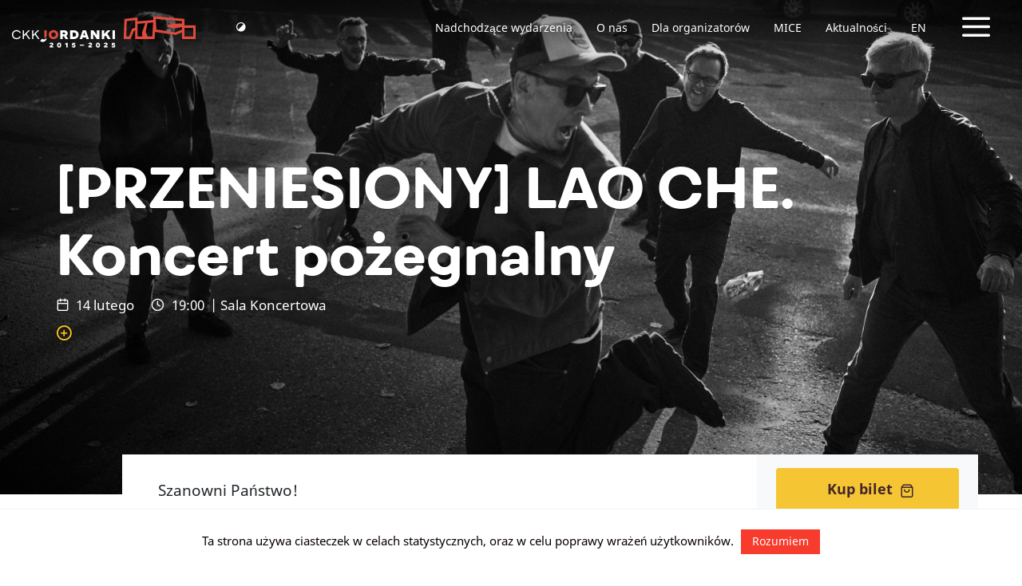

--- FILE ---
content_type: text/html; charset=UTF-8
request_url: https://jordanki.torun.pl/event/przeniesiony-lao-che-koncert-pozegnalny-2021/
body_size: 17478
content:
<!DOCTYPE html>
<html lang="pl-PL">
<head>
    <!-- Global site tag (gtag.js) - Google Analytics -->
    <script async src="https://www.googletagmanager.com/gtag/js?id=UA-70669285-1"></script>
    <script>
      window.dataLayer = window.dataLayer || [];
      function gtag(){dataLayer.push(arguments);}
      gtag('js', new Date());

      gtag('config', 'UA-70669285-1');
    </script>

    <meta http-equiv="content-type" content="text/html; charset=UTF-8" />
    <meta name="description" content="Centrum Kulturalno Kongresowe w Toruniu" />
    <meta http-equiv="X-UA-Compatible" content="IE=edge">
    <meta name="viewport" content="width=device-width, initial-scale=1">
    <link rel="pingback" href="https://jordanki.torun.pl/xmlrpc.php" />
    <meta name='robots' content='index, follow, max-image-preview:large, max-snippet:-1, max-video-preview:-1' />

	<!-- This site is optimized with the Yoast SEO plugin v21.0 - https://yoast.com/wordpress/plugins/seo/ -->
	<title>[PRZENIESIONY] LAO CHE. Koncert pożegnalny - CKK Jordanki</title>
	<link rel="canonical" href="https://jordanki.torun.pl/event/przeniesiony-lao-che-koncert-pozegnalny-2021/" />
	<meta property="og:locale" content="pl_PL" />
	<meta property="og:type" content="article" />
	<meta property="og:title" content="[PRZENIESIONY] LAO CHE. Koncert pożegnalny - CKK Jordanki" />
	<meta property="og:description" content="Szanowni Państwo! W związku z utrzymaniem obowiązujących obostrzeń sanitarnych, niestety nie odbędzie się zaplanowany w dniu 14 lutego 2021 koncert pożegnalny LAO CHE. Koncert zostaje przeniesiony na 29 sierpnia 2021 . Godzina pozostaje bez zmian. Zakupione przez Państwa bilety zachowują ważność i będą obowiązywać w nowym terminie. Istnieje również możliwość ich zwrotu. Przepraszamy za niedogodności i liczymy na Państwa wyrozumiałość. &nbsp; Zespół CKK Jordanki Drogie Panie, Drodzy Panowie! Dryń, dryń! Dojeżdżamy na pętlę. To była kapitalna przygoda. Przygoda naszego życia. Po ponad 20 latach grania i wielu niezapomnianych chwilach spędzonych razem z Wami zawieszamy działalność Zespołu. Nie mówimy, że to [&hellip;]" />
	<meta property="og:url" content="https://jordanki.torun.pl/event/przeniesiony-lao-che-koncert-pozegnalny-2021/" />
	<meta property="og:site_name" content="CKK Jordanki" />
	<meta property="article:publisher" content="https://www.facebook.com/ckk.jordanki/" />
	<meta property="og:image" content="https://jordanki.torun.pl/wp-content/uploads/2020/08/fullhd-lao-che.jpg" />
	<meta property="og:image:width" content="1920" />
	<meta property="og:image:height" content="1080" />
	<meta property="og:image:type" content="image/jpeg" />
	<meta name="twitter:card" content="summary_large_image" />
	<meta name="twitter:label1" content="Szacowany czas czytania" />
	<meta name="twitter:data1" content="1 minuta" />
	<script type="application/ld+json" class="yoast-schema-graph">{"@context":"https://schema.org","@graph":[{"@type":"WebPage","@id":"https://jordanki.torun.pl/event/przeniesiony-lao-che-koncert-pozegnalny-2021/","url":"https://jordanki.torun.pl/event/przeniesiony-lao-che-koncert-pozegnalny-2021/","name":"[PRZENIESIONY] LAO CHE. Koncert pożegnalny - CKK Jordanki","isPartOf":{"@id":"https://jordanki.torun.pl/#website"},"primaryImageOfPage":{"@id":"https://jordanki.torun.pl/event/przeniesiony-lao-che-koncert-pozegnalny-2021/#primaryimage"},"image":{"@id":"https://jordanki.torun.pl/event/przeniesiony-lao-che-koncert-pozegnalny-2021/#primaryimage"},"thumbnailUrl":"http://jordanki.torun.pl/wp-content/uploads/2019/11/LAO-CHE_2020_FOT.-Radek-Polak_0518_small-942x628.jpg","datePublished":"2021-01-29T10:06:54+00:00","dateModified":"2021-01-29T10:06:54+00:00","breadcrumb":{"@id":"https://jordanki.torun.pl/event/przeniesiony-lao-che-koncert-pozegnalny-2021/#breadcrumb"},"inLanguage":"pl-PL","potentialAction":[{"@type":"ReadAction","target":["https://jordanki.torun.pl/event/przeniesiony-lao-che-koncert-pozegnalny-2021/"]}]},{"@type":"ImageObject","inLanguage":"pl-PL","@id":"https://jordanki.torun.pl/event/przeniesiony-lao-che-koncert-pozegnalny-2021/#primaryimage","url":"https://jordanki.torun.pl/wp-content/uploads/2019/11/LAO-CHE_2020_FOT.-Radek-Polak_0518_small.jpg","contentUrl":"https://jordanki.torun.pl/wp-content/uploads/2019/11/LAO-CHE_2020_FOT.-Radek-Polak_0518_small.jpg","width":1280,"height":853},{"@type":"BreadcrumbList","@id":"https://jordanki.torun.pl/event/przeniesiony-lao-che-koncert-pozegnalny-2021/#breadcrumb","itemListElement":[{"@type":"ListItem","position":1,"name":"Strona główna","item":"https://jordanki.torun.pl/"},{"@type":"ListItem","position":2,"name":"Wydarzenia","item":"https://jordanki.torun.pl/event/"},{"@type":"ListItem","position":3,"name":"[PRZENIESIONY] LAO CHE. Koncert pożegnalny"}]},{"@type":"WebSite","@id":"https://jordanki.torun.pl/#website","url":"https://jordanki.torun.pl/","name":"CKK Jordanki","description":"Centrum Kulturalno Kongresowe w Toruniu","publisher":{"@id":"https://jordanki.torun.pl/#organization"},"potentialAction":[{"@type":"SearchAction","target":{"@type":"EntryPoint","urlTemplate":"https://jordanki.torun.pl/?s={search_term_string}"},"query-input":"required name=search_term_string"}],"inLanguage":"pl-PL"},{"@type":"Organization","@id":"https://jordanki.torun.pl/#organization","name":"CKK Jordanki","url":"https://jordanki.torun.pl/","logo":{"@type":"ImageObject","inLanguage":"pl-PL","@id":"https://jordanki.torun.pl/#/schema/logo/image/","url":"https://jordanki.torun.pl/wp-content/uploads/2018/11/logo-footer.svg","contentUrl":"https://jordanki.torun.pl/wp-content/uploads/2018/11/logo-footer.svg","width":1,"height":1,"caption":"CKK Jordanki"},"image":{"@id":"https://jordanki.torun.pl/#/schema/logo/image/"},"sameAs":["https://www.facebook.com/ckk.jordanki/","https://www.instagram.com/ckk.jordanki/"]}]}</script>
	<!-- / Yoast SEO plugin. -->


<link rel="alternate" type="application/rss+xml" title="CKK Jordanki &raquo; Kanał z wpisami" href="https://jordanki.torun.pl/feed/" />
<link rel="alternate" type="application/rss+xml" title="CKK Jordanki &raquo; Kanał z komentarzami" href="https://jordanki.torun.pl/comments/feed/" />
<script type="text/javascript">
window._wpemojiSettings = {"baseUrl":"https:\/\/s.w.org\/images\/core\/emoji\/14.0.0\/72x72\/","ext":".png","svgUrl":"https:\/\/s.w.org\/images\/core\/emoji\/14.0.0\/svg\/","svgExt":".svg","source":{"concatemoji":"https:\/\/jordanki.torun.pl\/wp-includes\/js\/wp-emoji-release.min.js?ver=6.3.7"}};
/*! This file is auto-generated */
!function(i,n){var o,s,e;function c(e){try{var t={supportTests:e,timestamp:(new Date).valueOf()};sessionStorage.setItem(o,JSON.stringify(t))}catch(e){}}function p(e,t,n){e.clearRect(0,0,e.canvas.width,e.canvas.height),e.fillText(t,0,0);var t=new Uint32Array(e.getImageData(0,0,e.canvas.width,e.canvas.height).data),r=(e.clearRect(0,0,e.canvas.width,e.canvas.height),e.fillText(n,0,0),new Uint32Array(e.getImageData(0,0,e.canvas.width,e.canvas.height).data));return t.every(function(e,t){return e===r[t]})}function u(e,t,n){switch(t){case"flag":return n(e,"\ud83c\udff3\ufe0f\u200d\u26a7\ufe0f","\ud83c\udff3\ufe0f\u200b\u26a7\ufe0f")?!1:!n(e,"\ud83c\uddfa\ud83c\uddf3","\ud83c\uddfa\u200b\ud83c\uddf3")&&!n(e,"\ud83c\udff4\udb40\udc67\udb40\udc62\udb40\udc65\udb40\udc6e\udb40\udc67\udb40\udc7f","\ud83c\udff4\u200b\udb40\udc67\u200b\udb40\udc62\u200b\udb40\udc65\u200b\udb40\udc6e\u200b\udb40\udc67\u200b\udb40\udc7f");case"emoji":return!n(e,"\ud83e\udef1\ud83c\udffb\u200d\ud83e\udef2\ud83c\udfff","\ud83e\udef1\ud83c\udffb\u200b\ud83e\udef2\ud83c\udfff")}return!1}function f(e,t,n){var r="undefined"!=typeof WorkerGlobalScope&&self instanceof WorkerGlobalScope?new OffscreenCanvas(300,150):i.createElement("canvas"),a=r.getContext("2d",{willReadFrequently:!0}),o=(a.textBaseline="top",a.font="600 32px Arial",{});return e.forEach(function(e){o[e]=t(a,e,n)}),o}function t(e){var t=i.createElement("script");t.src=e,t.defer=!0,i.head.appendChild(t)}"undefined"!=typeof Promise&&(o="wpEmojiSettingsSupports",s=["flag","emoji"],n.supports={everything:!0,everythingExceptFlag:!0},e=new Promise(function(e){i.addEventListener("DOMContentLoaded",e,{once:!0})}),new Promise(function(t){var n=function(){try{var e=JSON.parse(sessionStorage.getItem(o));if("object"==typeof e&&"number"==typeof e.timestamp&&(new Date).valueOf()<e.timestamp+604800&&"object"==typeof e.supportTests)return e.supportTests}catch(e){}return null}();if(!n){if("undefined"!=typeof Worker&&"undefined"!=typeof OffscreenCanvas&&"undefined"!=typeof URL&&URL.createObjectURL&&"undefined"!=typeof Blob)try{var e="postMessage("+f.toString()+"("+[JSON.stringify(s),u.toString(),p.toString()].join(",")+"));",r=new Blob([e],{type:"text/javascript"}),a=new Worker(URL.createObjectURL(r),{name:"wpTestEmojiSupports"});return void(a.onmessage=function(e){c(n=e.data),a.terminate(),t(n)})}catch(e){}c(n=f(s,u,p))}t(n)}).then(function(e){for(var t in e)n.supports[t]=e[t],n.supports.everything=n.supports.everything&&n.supports[t],"flag"!==t&&(n.supports.everythingExceptFlag=n.supports.everythingExceptFlag&&n.supports[t]);n.supports.everythingExceptFlag=n.supports.everythingExceptFlag&&!n.supports.flag,n.DOMReady=!1,n.readyCallback=function(){n.DOMReady=!0}}).then(function(){return e}).then(function(){var e;n.supports.everything||(n.readyCallback(),(e=n.source||{}).concatemoji?t(e.concatemoji):e.wpemoji&&e.twemoji&&(t(e.twemoji),t(e.wpemoji)))}))}((window,document),window._wpemojiSettings);
</script>
<style type="text/css">
img.wp-smiley,
img.emoji {
	display: inline !important;
	border: none !important;
	box-shadow: none !important;
	height: 1em !important;
	width: 1em !important;
	margin: 0 0.07em !important;
	vertical-align: -0.1em !important;
	background: none !important;
	padding: 0 !important;
}
</style>
	<link rel='stylesheet' id='cookie-law-info-css' href='https://jordanki.torun.pl/wp-content/plugins/cookie-law-info/legacy/public/css/cookie-law-info-public.css?ver=3.1.3' type='text/css' media='all' />
<link rel='stylesheet' id='cookie-law-info-gdpr-css' href='https://jordanki.torun.pl/wp-content/plugins/cookie-law-info/legacy/public/css/cookie-law-info-gdpr.css?ver=3.1.3' type='text/css' media='all' />
<link rel='stylesheet' id='bootstrap.css-css' href='https://jordanki.torun.pl/wp-content/themes/FABRIC/css/bootstrap.min.css?ver=1' type='text/css' media='all' />
<link rel='stylesheet' id='flickity.css-css' href='https://jordanki.torun.pl/wp-content/themes/FABRIC/css/flickity.min.css?ver=1' type='text/css' media='all' />
<link rel='stylesheet' id='fonts.css-css' href='https://jordanki.torun.pl/wp-content/themes/FABRIC/css/fonts.css?ver=1' type='text/css' media='all' />
<link rel='stylesheet' id='global-style.css-css' href='https://jordanki.torun.pl/wp-content/themes/FABRIC/css/style.min.css?ver=1' type='text/css' media='all' />
<link rel='stylesheet' id='stylesheet-css' href='https://jordanki.torun.pl/wp-content/themes/FABRIC/style.css?ver=1' type='text/css' media='all' />
<script type='text/javascript' src='https://jordanki.torun.pl/wp-includes/js/jquery/jquery.min.js?ver=3.7.0' id='jquery-core-js'></script>
<script type='text/javascript' src='https://jordanki.torun.pl/wp-includes/js/jquery/jquery-migrate.min.js?ver=3.4.1' id='jquery-migrate-js'></script>
<script type='text/javascript' id='cookie-law-info-js-extra'>
/* <![CDATA[ */
var Cli_Data = {"nn_cookie_ids":[],"cookielist":[],"non_necessary_cookies":[],"ccpaEnabled":"","ccpaRegionBased":"","ccpaBarEnabled":"","strictlyEnabled":["necessary","obligatoire"],"ccpaType":"gdpr","js_blocking":"","custom_integration":"","triggerDomRefresh":"","secure_cookies":""};
var cli_cookiebar_settings = {"animate_speed_hide":"500","animate_speed_show":"500","background":"#FFF","border":"#b1a6a6c2","border_on":"","button_1_button_colour":"#f73b2d","button_1_button_hover":"#c62f24","button_1_link_colour":"#fff","button_1_as_button":"1","button_1_new_win":"","button_2_button_colour":"#333","button_2_button_hover":"#292929","button_2_link_colour":"#444","button_2_as_button":"","button_2_hidebar":"","button_3_button_colour":"#000","button_3_button_hover":"#000000","button_3_link_colour":"#fff","button_3_as_button":"1","button_3_new_win":"","button_4_button_colour":"#000","button_4_button_hover":"#000000","button_4_link_colour":"#fff","button_4_as_button":"1","button_7_button_colour":"#61a229","button_7_button_hover":"#4e8221","button_7_link_colour":"#fff","button_7_as_button":"1","button_7_new_win":"","font_family":"inherit","header_fix":"","notify_animate_hide":"1","notify_animate_show":"","notify_div_id":"#cookie-law-info-bar","notify_position_horizontal":"right","notify_position_vertical":"bottom","scroll_close":"","scroll_close_reload":"","accept_close_reload":"","reject_close_reload":"","showagain_tab":"","showagain_background":"#fff","showagain_border":"#000","showagain_div_id":"#cookie-law-info-again","showagain_x_position":"100px","text":"#0a0000","show_once_yn":"","show_once":"10000","logging_on":"","as_popup":"","popup_overlay":"1","bar_heading_text":"","cookie_bar_as":"banner","popup_showagain_position":"bottom-right","widget_position":"left"};
var log_object = {"ajax_url":"https:\/\/jordanki.torun.pl\/wp-admin\/admin-ajax.php"};
/* ]]> */
</script>
<script type='text/javascript' src='https://jordanki.torun.pl/wp-content/plugins/cookie-law-info/legacy/public/js/cookie-law-info-public.js?ver=3.1.3' id='cookie-law-info-js'></script>
<link rel="https://api.w.org/" href="https://jordanki.torun.pl/wp-json/" /><link rel="EditURI" type="application/rsd+xml" title="RSD" href="https://jordanki.torun.pl/xmlrpc.php?rsd" />
<meta name="generator" content="WordPress 6.3.7" />
<link rel='shortlink' href='https://jordanki.torun.pl/?p=9282' />
<link rel="alternate" type="application/json+oembed" href="https://jordanki.torun.pl/wp-json/oembed/1.0/embed?url=https%3A%2F%2Fjordanki.torun.pl%2Fevent%2Fprzeniesiony-lao-che-koncert-pozegnalny-2021%2F" />
<link rel="alternate" type="text/xml+oembed" href="https://jordanki.torun.pl/wp-json/oembed/1.0/embed?url=https%3A%2F%2Fjordanki.torun.pl%2Fevent%2Fprzeniesiony-lao-che-koncert-pozegnalny-2021%2F&#038;format=xml" />
            <style>
               .custom-header-text-color { color: #000 }
            </style>
    <link rel="icon" href="https://jordanki.torun.pl/wp-content/uploads/2018/12/cropped-Artboard-1-32x32.png" sizes="32x32" />
<link rel="icon" href="https://jordanki.torun.pl/wp-content/uploads/2018/12/cropped-Artboard-1-192x192.png" sizes="192x192" />
<link rel="apple-touch-icon" href="https://jordanki.torun.pl/wp-content/uploads/2018/12/cropped-Artboard-1-180x180.png" />
<meta name="msapplication-TileImage" content="https://jordanki.torun.pl/wp-content/uploads/2018/12/cropped-Artboard-1-270x270.png" />
		<style type="text/css" id="wp-custom-css">
			.modules-wrap.partners-wrap .partners-cont .partner {
	align-items: center;
}

.slideshow-hp-wrap {
	padding-top: 100px;
	padding-bottom: 50px;
	background-color: #41262B;
}

.slideshow-hp-wrap .gallery {
	padding-left: 0;
	padding-right: 0;
}

.slideshow-hp-wrap .gallery .proheader .head {
	color: #fff;
	border-bottom: 1px solid rgba(255,255,255,0.25);
}

.slideshow-hp-wrap .gallery .proheader .head:after {
	background-color: #fff;
}

/* Targi Ślubne */

.page-id-20836 .page-header {
	background-position: 75% 50%;
}

.page-template-page-targi canvas {
	display: none;
}

@media(min-width: 768px) {
	.targi-ilustracja, 
	.targi-ceny {
		padding-left: 4%;
		padding-right: 2%;
		padding-bottom: .2em;
	}
}

.targi-ilustracja img,
.targi-ceny img {
	max-width: 100%;
	height: auto;
}

.targi-ceny img {
	margin: 24px auto 24px auto;
}

.targi-sidebar-logo {
	width: 100%;
	margin: 0 0 40px 0;
}

.page-template-page-targi .proheader {
	margin: 40px 0 0 0;
}

.page-template-page-targi .modules-wrap {
	padding: 0 0 80px 0;
}

.page-template-page-targi .header-wrap .header-container {
	vertical-align: bottom;
	padding-bottom: 3%;
	text-shadow: 0px 0px 50px #402d1e;
}

.page-template-page-targi .header-wrap .header-container .header .subtitle {
	font-size: 1.25em;
	line-height: 1.25em;
  font-weight: 300;
	font-family: 'FibraOneUltraBold', serif;
	margin-top: 0;
	margin-bottom: 0;
}

.page-template-page-targi .header-wrap .header-container .header h1 {
	margin-top: 0;
}

.page-template-page-targi .caldera-grid .form-control {
    box-shadow: none;
    padding: .9em;
    border: 1px solid #212529;
    height: auto;
    border-radius: 3px;
    font-size: 1em;
    font-weight: 100;
    color: #212529;
}

.page-template-page-targi .caldera-grid input[type="submit"] {
	width: 100%;
}

.page-template-page-targi .caldera-grid .form-control::placeholder {
  color: #212529;
}

/* Logo do pobrania (08.2025) */

.page-id-20593 .header-wrap.page-header {
	max-height: 500px !important;
}

@media (max-width: 767px) {
	
	.page-id-20593 .header-wrap.page-header {
		max-height: 33vh !important;
	}
	
}

.page-id-20593 .header-wrap .header-container {
	vertical-align: bottom;
	padding-bottom: 3%;
	text-shadow: 0px 0px 50px #402d1e;
}

.page-id-20593 .header-wrap .header-container .header h1 {
	margin-top: 0;
}

@media (min-width: 768px) {
	.page-id-20593 .wp-block-buttons  {
		padding-left: calc(4% - 0.75em);
		padding-right: calc(2% - 0.75em);
	}
}

.page-id-20593 .wp-block-buttons  {
	margin: 1em 0 1em 0;
}

.page-id-20593 .wp-block-buttons a {
	text-align: center;
	background: #de4a3d;
	color: #fff;
	border-radius: 1em;
	line-height: 1;
	font-size: 1em;
	padding: 0.5em 1em;
	width: 100%;
	display: block;
	font-weight: 600;
}

/* Naprawa przycisków */

@media (max-width: 768px) {
	
	.header-wrap.powerFrameMargin {
		z-index: 3;
	}

	.flickity-enabled.is-draggable .flickity-viewport {
		z-index: 1;
	}
	
	.flickity-page-dots {
		top: 90px;
		bottom: unset;
		z-index: 2;
	}
	
	.navbar-global .darktop {
		height: 71px;
	}
	
}

/* Logo jubileuszowe */

.navbar-brand {
	height: 70px;
}

.svg-on-light {
	display: none;
}

.navbar-fixed-top.added .svg-on-light {
	display: inline;
}

.navbar-fixed-top.added .svg-on-dark {
	display: none;
}

.contrast-a .navbar-fixed-top.added .svg-on-dark {
	display: inline;
}

.contrast-a .navbar-fixed-top.added .svg-on-light {
	display: none;
}

.footer .company-logo-wrap svg {
	width: 100%;
	height: auto;
}

.contrast-a .footer-wrap .footer .company-logo-wrap {
	background: #fff;
	padding: 10px 10px;
}

/* Pasek sponsorski jubileuszowy */

.wp-image-21181 {
	max-width: 100%;
	height: auto;
	margin-top: 1em;
}

.wp-image-21180 {
	width: 100%;
	height: auto;
	margin-top: 1em;
}

@media(max-width: 767px) {
	.wp-image-21181 { display: none; }
}

@media(min-width: 768px) {
	.wp-image-21180 { display: none; }
}

/* Film z jubileuszu (11.2025) */

.page-id-21091 .header-wrap.page-header {
	max-height: 500px !important;
}

@media (max-width: 767px) {
	
	.page-id-21091 .header-wrap.page-header {
		max-height: 33vh !important;
	}
	
}

.page-id-21091 .header-wrap .header-container {
	vertical-align: bottom;
	padding-bottom: 3%;
	text-shadow: 0px 0px 50px #402d1e;
}

.page-id-21091 .header-wrap .header-container .header h1 {
	margin-top: 0;
}

.page-id-21091 .wp-block-buttons  {
	margin: 1em 0 0 !important;
}

.page-id-21091 .wp-block-buttons a {
	text-align: center;
	background: #de4a3d;
	color: #fff;
	border-radius: 1em;
	line-height: 1;
	font-size: 1em;
	padding: 0.5em 1em;
	width: 100%;
	display: block;
	font-weight: 600;
}

/* TDK */

.postid-21338 .wp-block-buttons  {
	margin: 1em 0 1em 0 !important;
}

.postid-21338 .wp-block-buttons a {
	text-align: center;
	background: #de4a3d;
	color: #fff;
	border-radius: 1em;
	line-height: 1;
	font-size: 1em;
	padding: 0.5em 1em;
	width: 100%;
	display: block;
	font-weight: 600;
}		</style>
		<!-- Facebook Pixel Code -->
<script>
  !function(f,b,e,v,n,t,s)
  {if(f.fbq)return;n=f.fbq=function(){n.callMethod?
  n.callMethod.apply(n,arguments):n.queue.push(arguments)};
  if(!f._fbq)f._fbq=n;n.push=n;n.loaded=!0;n.version='2.0';
  n.queue=[];t=b.createElement(e);t.async=!0;
  t.src=v;s=b.getElementsByTagName(e)[0];
  s.parentNode.insertBefore(t,s)}(window, document,'script',
  'https://connect.facebook.net/en_US/fbevents.js');
  fbq('init', '2191720227790551');
  fbq('track', 'PageView');
</script>
<noscript><img height="1" width="1" style="display:none"
  src="https://www.facebook.com/tr?id=2191720227790551&ev=PageView&noscript=1"
/></noscript>
<!-- End Facebook Pixel Code -->
</head>
<body class="event-template-default single single-event postid-9282">

<div class="grandmenu-wrap powerFrame">
    <div class="grand-menu-toggle-wrap">
        <a class="grand-menu-toggle" href=""><span class="sr-only">Tytuł linku niewidoczny gołym okiem</span><span class="icon-x"></span></a>
    </div>
	<div class="grandmenu-cont">
		<div class="container-fluid grandmenu">
			<div class="row logo-row">
				<div class="col-md-10 col-md-offset-1 logo">
					<img class="svg" src="https://jordanki.torun.pl/wp-content/themes/FABRIC/img/jordanki-logo.svg" alt="" />
				</div>
			</div>
			<div class="row menu-row">
				<div class="col-md-10 col-md-offset-1 menu">
					    <div class="navbar"><ul id="menu-nawigacja-pelna" class="nav navbar-nav grand-navbar"><li id="menu-item-699" class="menu-item menu-item-type-custom menu-item-object-custom menu-item-has-children menu-item-699 dropdown"><a href="#" data-toggle="dropdown" class="dropdown-toggle" aria-haspopup="true">Oferta </a>
<ul role="menu" class=" dropdown-menu">
	<li id="menu-item-902" class="menu-item menu-item-type-post_type menu-item-object-page menu-item-902"><a href="https://jordanki.torun.pl/ckk-jordanki/nadchodzace-wydarzenia/">Nadchodzące wydarzenia</a></li>
	<li id="menu-item-916" class="menu-item menu-item-type-post_type menu-item-object-page menu-item-916"><a href="https://jordanki.torun.pl/ckk-jordanki/archiwum-wydarzen/">Archiwum wydarzeń</a></li>
	<li id="menu-item-703" class="menu-item menu-item-type-taxonomy menu-item-object-category menu-item-703"><a href="https://jordanki.torun.pl/category/aktualnosci/">Aktualności</a></li>
	<li id="menu-item-1961" class="menu-item menu-item-type-taxonomy menu-item-object-category menu-item-1961"><a href="https://jordanki.torun.pl/category/archiwum/">Archiwum aktualności</a></li>
	<li id="menu-item-913" class="menu-item menu-item-type-post_type menu-item-object-page menu-item-913"><a href="https://jordanki.torun.pl/ckk-jordanki/parking-ckk-jordanki/">Parking CKK Jordanki</a></li>
</ul>
</li>
<li id="menu-item-707" class="menu-item menu-item-type-custom menu-item-object-custom menu-item-has-children menu-item-707 dropdown"><a href="#" data-toggle="dropdown" class="dropdown-toggle" aria-haspopup="true">Dla organizatorów </a>
<ul role="menu" class=" dropdown-menu">
	<li id="menu-item-708" class="menu-item menu-item-type-post_type menu-item-object-page menu-item-708"><a href="https://jordanki.torun.pl/dla-organizatorow/">Przestrzenie pod wynajem</a></li>
	<li id="menu-item-1249" class="menu-item menu-item-type-post_type menu-item-object-space menu-item-1249"><a href="https://jordanki.torun.pl/space/sala-koncertowa/">Sala Koncertowa</a></li>
	<li id="menu-item-1247" class="menu-item menu-item-type-post_type menu-item-object-space menu-item-1247"><a href="https://jordanki.torun.pl/space/sala-kameralna/">Sala Kameralna</a></li>
	<li id="menu-item-1248" class="menu-item menu-item-type-post_type menu-item-object-space menu-item-1248"><a href="https://jordanki.torun.pl/space/zespol-sal-konferencyjnych/">Zespół Sal Konferencyjnych</a></li>
	<li id="menu-item-1246" class="menu-item menu-item-type-post_type menu-item-object-space menu-item-1246"><a href="https://jordanki.torun.pl/space/sala-prasowa/">Sala Prasowa</a></li>
	<li id="menu-item-2111" class="menu-item menu-item-type-custom menu-item-object-custom menu-item-2111"><a href="http://mice.jordanki.torun.pl/">MICE</a></li>
</ul>
</li>
<li id="menu-item-697" class="menu-item menu-item-type-custom menu-item-object-custom menu-item-has-children menu-item-697 dropdown"><a href="#" data-toggle="dropdown" class="dropdown-toggle" aria-haspopup="true">CKK Jordanki </a>
<ul role="menu" class=" dropdown-menu">
	<li id="menu-item-1945" class="menu-item menu-item-type-post_type menu-item-object-page menu-item-1945"><a href="https://jordanki.torun.pl/jordanki/o-nas/">O nas</a></li>
	<li id="menu-item-912" class="menu-item menu-item-type-post_type menu-item-object-page menu-item-912"><a href="https://jordanki.torun.pl/jordanki/historia-budowy-centrum/">Historia budowy centrum</a></li>
	<li id="menu-item-911" class="menu-item menu-item-type-post_type menu-item-object-page menu-item-911"><a href="https://jordanki.torun.pl/jordanki/historia-miejsca-i-nazwy%ef%bb%bf/">Historia miejsca i nazwy﻿</a></li>
	<li id="menu-item-910" class="menu-item menu-item-type-post_type menu-item-object-page menu-item-910"><a href="https://jordanki.torun.pl/jordanki/dane-finansowe/">Dane finansowe</a></li>
	<li id="menu-item-909" class="menu-item menu-item-type-post_type menu-item-object-page menu-item-909"><a href="https://jordanki.torun.pl/jordanki/dane-techniczne/">Dane techniczne</a></li>
	<li id="menu-item-908" class="menu-item menu-item-type-post_type menu-item-object-page menu-item-908"><a href="https://jordanki.torun.pl/jordanki/fernando-menis/">Fernando Menis</a></li>
	<li id="menu-item-1245" class="menu-item menu-item-type-post_type menu-item-object-page menu-item-1245"><a href="https://jordanki.torun.pl/jordanki/wykonawca/">Wykonawca</a></li>
	<li id="menu-item-907" class="menu-item menu-item-type-post_type menu-item-object-page menu-item-907"><a href="https://jordanki.torun.pl/jordanki/kontakt/">Kontakt</a></li>
	<li id="menu-item-20620" class="menu-item menu-item-type-post_type menu-item-object-page menu-item-20620"><a href="https://jordanki.torun.pl/jordanki/logo-do-pobrania/">Logo do pobrania</a></li>
</ul>
</li>
<li id="menu-item-704" class="menu-item menu-item-type-custom menu-item-object-custom menu-item-has-children menu-item-704 dropdown"><a href="#" data-toggle="dropdown" class="dropdown-toggle" aria-haspopup="true">Zobacz również </a>
<ul role="menu" class=" dropdown-menu">
	<li id="menu-item-1235" class="menu-item menu-item-type-post_type menu-item-object-page menu-item-1235"><a href="https://jordanki.torun.pl/zobacz-wiecej/miasto-torun/">Miasto Toruń</a></li>
	<li id="menu-item-1240" class="menu-item menu-item-type-post_type menu-item-object-page menu-item-1240"><a href="https://jordanki.torun.pl/zobacz-wiecej/wojewodztwo-kujawsko-pomorskie/">Województwo kujawsko-pomorskie</a></li>
	<li id="menu-item-1230" class="menu-item menu-item-type-post_type menu-item-object-page menu-item-1230"><a href="https://jordanki.torun.pl/zobacz-wiecej/torunska-orkiestra-symfoniczna/">Toruńska Orkiestra Symfoniczna</a></li>
	<li id="menu-item-1941" class="menu-item menu-item-type-post_type menu-item-object-page menu-item-1941"><a href="https://jordanki.torun.pl/zobacz-wiecej/artystyczna-bistro/">Artystyczna Bistro</a></li>
</ul>
</li>
<li id="menu-item-710" class="menu-item menu-item-type-custom menu-item-object-custom menu-item-has-children menu-item-710 dropdown"><a href="#" data-toggle="dropdown" class="dropdown-toggle" aria-haspopup="true">Informacje </a>
<ul role="menu" class=" dropdown-menu">
	<li id="menu-item-2051" class="menu-item menu-item-type-post_type menu-item-object-page menu-item-2051"><a href="https://jordanki.torun.pl/informacje/polityka-przetwarzania-danych/">Polityka przetwarzania danych</a></li>
	<li id="menu-item-8997" class="menu-item menu-item-type-post_type menu-item-object-page menu-item-8997"><a href="https://jordanki.torun.pl/deklaracja-dostepnosci/">Deklaracja dostępności</a></li>
	<li id="menu-item-10335" class="menu-item menu-item-type-post_type menu-item-object-page menu-item-10335"><a href="https://jordanki.torun.pl/jordanki/regulamin-wydarzen/">REGULAMIN WYDARZEŃ</a></li>
	<li id="menu-item-2998-en" class="lang-item lang-item-121 lang-item-en no-translation lang-item-first menu-item menu-item-type-custom menu-item-object-custom menu-item-2998-en"><a href="https://jordanki.torun.pl/en/welcome-to-ckk-jordanki/" hreflang="en-GB" lang="en-GB">EN</a></li>
</ul>
</li>
</ul></div>				</div>
			</div>
		</div>
	</div>
</div>
<div class="modal fade" id="subscribe" data-backdrop="static" data-keyboard="false" tabindex="-1" role="dialog" aria-labelledby="subscribelabel" aria-hidden="true">
    <div class="modal-dialog modal-lg modal-dialog-centered">
        <div class="modal-content p-0">
        <button type="button" class="close" data-dismiss="modal" aria-label="Close"><span aria-hidden="true">&times;</span></button>
            <div class="modal-body p-0">
            <form action="https://api.smtprelay.co/contact/add?version=2" data-id="sOHFeTJqRf" method="post" id="ewf_subscriptionForm_sOHFeTJqRf" class="EWF__form Inline">
<div class="headers" style="">
<h4 id="ewf_formheader" class="EWF__header">Zapisz się na nasz newsletter
</h4>
<p id="ewf_formdesc">Raz w miesiącu pełna oferta wydarzeń CKK Jordanki w Twojej skrzynce. Informacje o przedsprzedaży biletów, promocje i aktualności.
</p>
</div>
<fieldset style="border:none;" class="webform-custominputs">
<div class="inputs">
<div>
<label for="email" class="requiredInput">Email
</label>
<input maxlength="60" class="form-control webform__form-control" name="email" size="20" type="email" required="" placeholder="Podaj swój adres email">
</div>
<div class="requiredInput">
<label for="field_firstname">Imię
</label>
<input maxlength="100" class="form-control webform__form-control" name="field_firstname" size="20" type="text" placeholder="Twoje imię" required="">
</div>
</div>
<div class="checkboxes">
</div>
<div class="webform-lists" style="display: none;">
<div style="display:flex;" class="checkboxes js-Zapis przez www">
<label class="container-box">
<input type="checkbox" name="publiclistid" id="xWMUDiqy" value="d0c18a8c-a2e4-4a73-bbd2-fc90e1075a02" checked="checked">
</label>
<label class="publiclistlabel" for="xWMUDiqy">Zapis przez www
</label>
</div>
</div>
<p id="ewf_datadisclaimer">Wysyłając ten formularz, zgadzasz się na to, że informacje w nim zawarte zostaną przekazane do CKK Jordanki w celu ich przetwarzanie zgodnie z Warunkami Użytkowania oraz Polityką Prywatności.
</p>
</fieldset>
<fieldset class="webform-options style-updated" style="border:none;">
<div id="trackconsentscript">
</div>
<input type="submit" name="submit" value="Zapisz się" id="eesubmit" class="EWF__subscribe">
<input type="hidden" name="publicaccountid" value="1502c71b-9f00-4660-a5fb-6364a8e5660d">
<input type="hidden" name="publicformid" value="463eb721-ebfb-4872-9770-108d77abf0ae">
<input type="hidden" name="returnUrl" value="">
<input type="hidden" name="activationReturnUrl" value="">
<input type="hidden" name="alreadyactiveurl" value="">
<input type="hidden" name="activationTemplate" value="NEWSLETTER_ZAPIS">
<input type="hidden" name="source" value="WebForm">
<input type="hidden" id="ewf_captcha" name="captcha" value="false">
<input type="hidden" name="notifyEmail" value="">
<button type="button" name="dismissForm" id="ewf_dismissForm" style="display:none; position: absolute; top: 0; right: 0; float: right">X
</button>
<input id="ewf_verifyEmails" type="hidden" name="verifyemail" value="false">
</fieldset>
<div id="ewf_style" class="Inline">
<style id="webform__main-styles">form.EWF__form{background:#212529;border-radius:6px;box-sizing:border-box;box-shadow:0 0 0 #0000;padding:40px}form.EWF__form p{color:#fff;text-align:left;line-height:14px;font-size:12px;font-family:Muli,Helvetica,Arial,"sans serif";font-style:normal;font-weight:400;margin:12px 0}form.EWF__form .EWF__header{background:transparent;color:#f88b16;text-align:left;line-height:32px;font-size:28px;font-family:Nunito,Helvetica,Arial,"sans serif";margin:0;font-style:normal;font-weight:700;padding:0}form.EWF__form label{line-height:16px;font-size:14px;color:#fff;font-family:Nunito,Helvetica,Arial,"sans serif";text-align:left;display:block;font-style:normal;font-weight:700;margin-bottom:5px}form.EWF__form input{background:#fff;color:#000;border-radius:0;line-height:18px;font-size:16px;font-family:Arial;text-align:left;border:0;width:100%;max-width:100%;display:block;font-style:normal;font-weight:400;padding:12px}form.EWF__form input::placeholder{color:#000;font-size:14px}form.EWF__form .EWF__subscribe{background:#f88b16;line-height:22px;font-size:20px;color:#fff;border-radius:2px;font-family:Arial;border:0;display:inline-block;width:auto;max-width:100%;font-style:normal;font-weight:700;cursor:pointer;padding:12px}.EWF__form .webform-options{text-align:left}form.EWF__form .inputs > div{margin-bottom:1rem}form.EWF__form *{box-sizing:border-box}form.EWF__form fieldset{display:block;padding:0;margin:0}form.EWF__form .checkboxes input[type="checkbox"]{border:1px solid #CFD6DB;border-radius:4px;padding:12px;width:0;display:inline-block;margin-right:20px}form.EWF__form .checkboxes input[type="checkbox"]:before{background-image:url("data:image/svg+xml,%3Csvg xmlns='http://www.w3.org/2000/svg' xmlns:xlink='http://www.w3.org/1999/xlink' version='1.1' id='Warstwa_1' x='0px' y='0px' viewBox='0 0 16 16' style='enable-background:new 0 0 16 16;' xml:space='preserve' width='16' height='16'%3E%3Cstyle type='text/css'%3E .st0%7Bfill:none;%7D .st1%7Bfill:%23FFFFFF;stroke:%23CFD6DB;%7D%0A%3C/style%3E%3Cg transform='translate(-925 -324)'%3E%3Cg transform='translate(925 324)'%3E%3Cpath class='st0' d='M4,0h8c2.2,0,4,1.8,4,4v8c0,2.2-1.8,4-4,4H4c-2.2,0-4-1.8-4-4V4C0,1.8,1.8,0,4,0z'/%3E%3Cpath class='st1' d='M4,0.5h8c1.9,0,3.5,1.6,3.5,3.5v8c0,1.9-1.6,3.5-3.5,3.5H4c-1.9,0-3.5-1.6-3.5-3.5V4C0.5,2.1,2.1,0.5,4,0.5z'/%3E%3C/g%3E%3C/g%3E%3C/svg%3E");background-color:#fff;width:16px;height:16px;content:'';display:block;cursor:pointer;border-radius:4px}form.EWF__form .checkboxes input[type="checkbox"]:hover:before{background-image:url("data:image/svg+xml,%3Csvg xmlns='http://www.w3.org/2000/svg' width='16' height='16' viewBox='0 0 16 16'%3E%3Cdefs%3E%3Cstyle%3E.a%7Bfill:%23fff;stroke:%235457ff;stroke-width:2px;%7D.b%7Bstroke:none;%7D.c%7Bfill:none;%7D%3C/style%3E%3C/defs%3E%3Cg transform='translate(-925 -324)'%3E%3Cg class='a' transform='translate(925 324)'%3E%3Crect class='b' width='16' height='16' rx='4'/%3E%3Crect class='c' x='1' y='1' width='14' height='14' rx='3'/%3E%3C/g%3E%3C/g%3E%3C/svg%3E");background-color:#fff}form.EWF__form .checkboxes input[type="checkbox"]:checked:before{background-image:url("data:image/svg+xml,%3Csvg xmlns='http://www.w3.org/2000/svg' xmlns:xlink='http://www.w3.org/1999/xlink' version='1.1' id='Warstwa_1' x='0px' y='0px' viewBox='0 0 16 16' style='enable-background:new 0 0 16 16;' xml:space='preserve' width='16' height='16'%3E%3Cstyle type='text/css'%3E .st0%7Bfill:none;%7D .st1%7Bfill:%23FFFFFF;stroke:%235457FF;%7D .st2%7Bfill:%2332325C;%7D%0A%3C/style%3E%3Cg transform='translate(-925 -324)'%3E%3Cg transform='translate(925 324)'%3E%3Cpath class='st0' d='M4,0h8c2.2,0,4,1.8,4,4v8c0,2.2-1.8,4-4,4H4c-2.2,0-4-1.8-4-4V4C0,1.8,1.8,0,4,0z'/%3E%3Cpath class='st1' d='M4,0.5h8c1.9,0,3.5,1.6,3.5,3.5v8c0,1.9-1.6,3.5-3.5,3.5H4c-1.9,0-3.5-1.6-3.5-3.5V4C0.5,2.1,2.1,0.5,4,0.5z'/%3E%3C/g%3E%3Cpath class='st2' d='M938,328.9l-0.8-0.8c-0.1-0.1-0.1-0.1-0.2,0c0,0,0,0,0,0l-5.6,5.9l-2.3-2.4c-0.1-0.1-0.1-0.1-0.2,0 c0,0,0,0,0,0l-0.8,0.8c-0.1,0.1-0.1,0.2,0,0.2l3.2,3.3c0.1,0.1,0.1,0.1,0.2,0c0,0,0,0,0,0l6.5-6.9C938,329,938,328.9,938,328.9z'/%3E%3C/g%3E%3C/svg%3E");background-color:#fff}form.EWF__form .checkboxes input[type="checkbox"]:hover:checked:before{background-image:url("data:image/svg+xml,%3Csvg xmlns='http://www.w3.org/2000/svg' width='16' height='16' viewBox='0 0 16 16'%3E%3Cdefs%3E%3Cstyle%3E.a%7Bfill:%23fff;stroke:%235457ff;stroke-width:2px;%7D.b%7Bfill:%2332325c;%7D.c%7Bstroke:none;%7D.d%7Bfill:none;%7D%3C/style%3E%3C/defs%3E%3Cg transform='translate(-925 -324)'%3E%3Cg class='a' transform='translate(925 324)'%3E%3Crect class='c' width='16' height='16' rx='4'/%3E%3Crect class='d' x='1' y='1' width='14' height='14' rx='3'/%3E%3C/g%3E%3Cpath class='b' d='M10.032.964,9.224.118a.141.141,0,0,0-.2,0L3.384,6.02,1.124,3.653a.141.141,0,0,0-.2,0L.116,4.5a.157.157,0,0,0,0,.212L3.284,8.032a.141.141,0,0,0,.2,0l6.545-6.855A.153.153,0,0,0,10.032.964Z' transform='translate(927.925 327.925)'/%3E%3C/g%3E%3C/svg%3E");background-color:#fff}form.EWF__form .EWF__error{color:red;padding-top:10px}form.EWF__form a{color:#5457ff;font-style:undefined;line-height:14px;font-size:12px;font-weight:400}@supports (-ms-ime-align:auto){form.EWF__form .checkboxes input[type='checkbox'],form.EWF__form .consent input[type='checkbox']{width:16px!important;margin-right:5px}}form.EWF__form .EWF__subscribe:disabled{cursor:default}</style>
</div>
<input type="hidden" name="sendActivation" value="true">
</form>            </div>
        </div>
    </div>
</div>



<div class="container-fluid nav-wrap">
    <div class="row">
        <nav class="navbar navbar-default navbar-global global-way navbar-fixed-top" role="navigation">
            <div class="darktop"></div>
            <div class="container-fluid">
                <div class="row">
                    <div class="col-lg-12 col-md-12">
                        <div class="navbar-header">
                            <div class="navbar-brand">
                                <a href="https://jordanki.torun.pl/"><img class="svg svg-on-light" src="https://jordanki.torun.pl/wp-content/themes/FABRIC/img/ckk_jordanki_logo_10_lat_pozytyw.svg" alt="" /></a>
                                <a href="https://jordanki.torun.pl/"><img class="svg svg-on-dark" src="https://jordanki.torun.pl/wp-content/themes/FABRIC/img/ckk_jordanki_logo_10_lat_negatyw.svg" alt="" /></a>
                            </div>
                            <button type="button" class="navbar-toggle" data-toggle="collapse" data-target=".navbar-1-collapse">
                                <span class="sr-only">Toggle navigation</span>
                                <span class="icon-menu"></span>
                            </button>
                            <div class="contacts hidden-sm hidden-xs">
                                
<div class="meta-block company-meta nav-meta">
	<p class="addressblock company-mobile"><span class="icon-tag"></span>Kasa biletowa +48 56 642 43 79: </p></div>
    
                            </div>
                        </div>
                        <div class="collapse navbar-collapse navbar-1-collapse">
                            <div class="grand-menu-toggle-wrap hidden-sm hidden-xs"><a class="grand-menu-toggle" href=""><span class="sr-only">Tytuł linku niewidoczny gołym okiem</span><span class="icon-menu"></span></a></div>
                        <div class="menu-nawigacja-glowna-pl-container"><ul id="menu-nawigacja-glowna-pl" class="nav navbar-nav navbar-right hidden-sm hidden-xs"><li id="menu-item-975" class="menu-item menu-item-type-post_type menu-item-object-page menu-item-975"><a href="https://jordanki.torun.pl/ckk-jordanki/nadchodzace-wydarzenia/">Nadchodzące wydarzenia</a></li>
<li id="menu-item-201" class="menu-item menu-item-type-post_type menu-item-object-page menu-item-201"><a href="https://jordanki.torun.pl/jordanki/o-nas/">O nas</a></li>
<li id="menu-item-696" class="menu-item menu-item-type-post_type menu-item-object-page menu-item-696"><a href="https://jordanki.torun.pl/dla-organizatorow/">Dla organizatorów</a></li>
<li id="menu-item-2680" class="menu-item menu-item-type-custom menu-item-object-custom menu-item-2680"><a href="http://mice.jordanki.torun.pl/">MICE</a></li>
<li id="menu-item-1266" class="menu-item menu-item-type-taxonomy menu-item-object-category menu-item-1266"><a href="https://jordanki.torun.pl/category/aktualnosci/">Aktualności</a></li>
<li id="menu-item-1981-en" class="lang-item lang-item-121 lang-item-en no-translation lang-item-first menu-item menu-item-type-custom menu-item-object-custom menu-item-1981-en"><a href="https://jordanki.torun.pl/en/welcome-to-ckk-jordanki/" hreflang="en-GB" lang="en-GB">EN</a></li>
</ul></div><div class="menu-nawigacja-pelna-container"><ul id="menu-nawigacja-pelna-1" class="nav navbar-nav navbar-right visible-sm visible-xs"><li class="menu-item menu-item-type-custom menu-item-object-custom menu-item-has-children menu-item-699 dropdown"><a href="#" data-toggle="dropdown" class="dropdown-toggle" aria-haspopup="true">Oferta </a>
<ul role="menu" class=" dropdown-menu">
	<li class="menu-item menu-item-type-post_type menu-item-object-page menu-item-902"><a href="https://jordanki.torun.pl/ckk-jordanki/nadchodzace-wydarzenia/">Nadchodzące wydarzenia</a></li>
	<li class="menu-item menu-item-type-post_type menu-item-object-page menu-item-916"><a href="https://jordanki.torun.pl/ckk-jordanki/archiwum-wydarzen/">Archiwum wydarzeń</a></li>
	<li class="menu-item menu-item-type-taxonomy menu-item-object-category menu-item-703"><a href="https://jordanki.torun.pl/category/aktualnosci/">Aktualności</a></li>
	<li class="menu-item menu-item-type-taxonomy menu-item-object-category menu-item-1961"><a href="https://jordanki.torun.pl/category/archiwum/">Archiwum aktualności</a></li>
	<li class="menu-item menu-item-type-post_type menu-item-object-page menu-item-913"><a href="https://jordanki.torun.pl/ckk-jordanki/parking-ckk-jordanki/">Parking CKK Jordanki</a></li>
</ul>
</li>
<li class="menu-item menu-item-type-custom menu-item-object-custom menu-item-has-children menu-item-707 dropdown"><a href="#" data-toggle="dropdown" class="dropdown-toggle" aria-haspopup="true">Dla organizatorów </a>
<ul role="menu" class=" dropdown-menu">
	<li class="menu-item menu-item-type-post_type menu-item-object-page menu-item-708"><a href="https://jordanki.torun.pl/dla-organizatorow/">Przestrzenie pod wynajem</a></li>
	<li class="menu-item menu-item-type-post_type menu-item-object-space menu-item-1249"><a href="https://jordanki.torun.pl/space/sala-koncertowa/">Sala Koncertowa</a></li>
	<li class="menu-item menu-item-type-post_type menu-item-object-space menu-item-1247"><a href="https://jordanki.torun.pl/space/sala-kameralna/">Sala Kameralna</a></li>
	<li class="menu-item menu-item-type-post_type menu-item-object-space menu-item-1248"><a href="https://jordanki.torun.pl/space/zespol-sal-konferencyjnych/">Zespół Sal Konferencyjnych</a></li>
	<li class="menu-item menu-item-type-post_type menu-item-object-space menu-item-1246"><a href="https://jordanki.torun.pl/space/sala-prasowa/">Sala Prasowa</a></li>
	<li class="menu-item menu-item-type-custom menu-item-object-custom menu-item-2111"><a href="http://mice.jordanki.torun.pl/">MICE</a></li>
</ul>
</li>
<li class="menu-item menu-item-type-custom menu-item-object-custom menu-item-has-children menu-item-697 dropdown"><a href="#" data-toggle="dropdown" class="dropdown-toggle" aria-haspopup="true">CKK Jordanki </a>
<ul role="menu" class=" dropdown-menu">
	<li class="menu-item menu-item-type-post_type menu-item-object-page menu-item-1945"><a href="https://jordanki.torun.pl/jordanki/o-nas/">O nas</a></li>
	<li class="menu-item menu-item-type-post_type menu-item-object-page menu-item-912"><a href="https://jordanki.torun.pl/jordanki/historia-budowy-centrum/">Historia budowy centrum</a></li>
	<li class="menu-item menu-item-type-post_type menu-item-object-page menu-item-911"><a href="https://jordanki.torun.pl/jordanki/historia-miejsca-i-nazwy%ef%bb%bf/">Historia miejsca i nazwy﻿</a></li>
	<li class="menu-item menu-item-type-post_type menu-item-object-page menu-item-910"><a href="https://jordanki.torun.pl/jordanki/dane-finansowe/">Dane finansowe</a></li>
	<li class="menu-item menu-item-type-post_type menu-item-object-page menu-item-909"><a href="https://jordanki.torun.pl/jordanki/dane-techniczne/">Dane techniczne</a></li>
	<li class="menu-item menu-item-type-post_type menu-item-object-page menu-item-908"><a href="https://jordanki.torun.pl/jordanki/fernando-menis/">Fernando Menis</a></li>
	<li class="menu-item menu-item-type-post_type menu-item-object-page menu-item-1245"><a href="https://jordanki.torun.pl/jordanki/wykonawca/">Wykonawca</a></li>
	<li class="menu-item menu-item-type-post_type menu-item-object-page menu-item-907"><a href="https://jordanki.torun.pl/jordanki/kontakt/">Kontakt</a></li>
	<li class="menu-item menu-item-type-post_type menu-item-object-page menu-item-20620"><a href="https://jordanki.torun.pl/jordanki/logo-do-pobrania/">Logo do pobrania</a></li>
</ul>
</li>
<li class="menu-item menu-item-type-custom menu-item-object-custom menu-item-has-children menu-item-704 dropdown"><a href="#" data-toggle="dropdown" class="dropdown-toggle" aria-haspopup="true">Zobacz również </a>
<ul role="menu" class=" dropdown-menu">
	<li class="menu-item menu-item-type-post_type menu-item-object-page menu-item-1235"><a href="https://jordanki.torun.pl/zobacz-wiecej/miasto-torun/">Miasto Toruń</a></li>
	<li class="menu-item menu-item-type-post_type menu-item-object-page menu-item-1240"><a href="https://jordanki.torun.pl/zobacz-wiecej/wojewodztwo-kujawsko-pomorskie/">Województwo kujawsko-pomorskie</a></li>
	<li class="menu-item menu-item-type-post_type menu-item-object-page menu-item-1230"><a href="https://jordanki.torun.pl/zobacz-wiecej/torunska-orkiestra-symfoniczna/">Toruńska Orkiestra Symfoniczna</a></li>
	<li class="menu-item menu-item-type-post_type menu-item-object-page menu-item-1941"><a href="https://jordanki.torun.pl/zobacz-wiecej/artystyczna-bistro/">Artystyczna Bistro</a></li>
</ul>
</li>
<li class="menu-item menu-item-type-custom menu-item-object-custom menu-item-has-children menu-item-710 dropdown"><a href="#" data-toggle="dropdown" class="dropdown-toggle" aria-haspopup="true">Informacje </a>
<ul role="menu" class=" dropdown-menu">
	<li class="menu-item menu-item-type-post_type menu-item-object-page menu-item-2051"><a href="https://jordanki.torun.pl/informacje/polityka-przetwarzania-danych/">Polityka przetwarzania danych</a></li>
	<li class="menu-item menu-item-type-post_type menu-item-object-page menu-item-8997"><a href="https://jordanki.torun.pl/deklaracja-dostepnosci/">Deklaracja dostępności</a></li>
	<li class="menu-item menu-item-type-post_type menu-item-object-page menu-item-10335"><a href="https://jordanki.torun.pl/jordanki/regulamin-wydarzen/">REGULAMIN WYDARZEŃ</a></li>
	<li class="lang-item lang-item-121 lang-item-en no-translation lang-item-first menu-item menu-item-type-custom menu-item-object-custom menu-item-2998-en"><a href="https://jordanki.torun.pl/en/welcome-to-ckk-jordanki/" hreflang="en-GB" lang="en-GB">EN</a></li>
</ul>
</li>
</ul></div>
                             <ul class="nav flex-row" id="addNav">
                                <li class="nav-item">
                                    <a class="nav-link contrast hidden-xs hidden-sm hidden-md hidden-lg" onclick="switchContrast('')" alt="change contrast" rel="nofollow"><em class="sr-only">Kontrast</em><span class="icon-contrast-off"></span></a>
                                </li>
                                <li class="nav-item">
                                    <a class="nav-link contrast" onclick="switchContrast('contrast-a' , '30')" alt="change contrast" rel="nofollow"><em class="sr-only">Kontrast</em><span class="icon-contrast"></span></a>
                                </li>
                            </ul>

                        </div>

                    </div>
                </div>
            </div>
        </nav>
    </div>
</div>



    <script>
        fbq('track', 'ViewContent', {
            content_ids: '118271',
        });
    </script>

<div class="animheader header-wrap powerFrameDMargin event-header" style="background-image: url(https://jordanki.torun.pl/wp-content/uploads/2019/11/LAO-CHE_2020_FOT.-Radek-Polak_0518-1920x1130.jpg);color:#ffffff;" id="headerWrap">
            <div class="darker" style="opacity:1"></div>
        <div class="header-container">
        <div class="container">
            <div class="row">
                <div class="col-md-10 header ">
                    <h1 class="title">[PRZENIESIONY] LAO CHE. Koncert pożegnalny</h1>
                    <div class="event-metric">
                        <p><span class="icon-calendar"></span>14 lutego</p>
                        <p class="hour"><span class="icon-clock"></span>19:00</p>
                                                    <p class="space">
                                                                    | Sala Koncertowa                                                            </p>
                                                <a class="addcal" href="https://calendar.google.com/calendar/r/eventedit?text=[PRZENIESIONY]+LAO+CHE.+Koncert+pożegnalny&dates=20210214T190000/20210214T210000&details=Szczegóły+wydarzenia:+https://jordanki.torun.pl/event/przeniesiony-lao-che-koncert-pozegnalny-2021/&location=Centrum+Kulturalno-+Kongresowe+Jordanki+sp.+z+o.o,+aleja+Solidarności+1-3,+87-100+Toruń,+Polska" target="_blank"><span class="icon-plus-circle"></span><span class="info-pop">dodaj do swojego kalendarza</span></a>
                    </div>
                </div>
            </div>
        </div>
    </div>
</div>


        <div class="container">
            <div class="row article-row" id="wrap">
                <div class="col-md-1">
                    <div class="sidewrap" id="stuck">
                        <div class="sidecont addevent-cont">
                            <a class="addcal" href="https://calendar.google.com/calendar/r/eventedit?text=[PRZENIESIONY]+LAO+CHE.+Koncert+pożegnalny&dates=20210214T190000/20210214T210000&details=Szczegóły+wydarzenia:+https://jordanki.torun.pl/event/przeniesiony-lao-che-koncert-pozegnalny-2021/&location=Centrum+Kulturalno-+Kongresowe+Jordanki+sp.+z+o.o,+aleja+Solidarności+1-3,+87-100+Toruń,+Polska" target="_blank"><span class="icon-calendar"></span></a>
                        </div>
                        <div class="sidecont share-cont">
        <a class="share-link" href="http://www.facebook.com/share.php?u=https://jordanki.torun.pl/event/przeniesiony-lao-che-koncert-pozegnalny-2021/&title=[PRZENIESIONY] LAO CHE. Koncert pożegnalny" target="_blank"><span class="sr-only">Tytuł linku niewidoczny gołym okiem</span><span class="icon-facebook"></span></a>
        <a class="share-link" href="http://twitter.com/home?status=[PRZENIESIONY] LAO CHE. Koncert pożegnalny+https://jordanki.torun.pl/event/przeniesiony-lao-che-koncert-pozegnalny-2021/" target="_blank"><span class="sr-only">Tytuł linku niewidoczny gołym okiem</span><span class="icon-twitter"></span></a>
        <a class="share-link" href="https://www.linkedin.com/shareArticle?mini=true&url=https://jordanki.torun.pl/event/przeniesiony-lao-che-koncert-pozegnalny-2021/&title=[PRZENIESIONY] LAO CHE. Koncert pożegnalny&summary=Centrum Kulturalno Kongresowe w Toruniu&source=bezpiecznie.org" target="_blank"><span class="sr-only">Tytuł linku niewidoczny gołym okiem</span><span class="icon-linkedin"></span></a>
        <a class="share-link coppy" data-clipboard-text="https://jordanki.torun.pl/event/przeniesiony-lao-che-koncert-pozegnalny-2021/"  data-toggle="tooltip" data-trigger="click"  data-placement="right" title="Skopiowane!"><span class="sr-only">Tytuł linku niewidoczny gołym okiem</span><span class="icon-link"></span></a>
    </div>                    </div>
                </div>
                <div class="col-md-8 article">                                        <p>Szanowni Państwo!</p>
<p>W związku z utrzymaniem obowiązujących obostrzeń sanitarnych, niestety nie odbędzie się zaplanowany w dniu 14 lutego 2021 koncert pożegnalny LAO CHE.</p>
<p><strong><a href="https://jordanki.torun.pl/event/lao-che-koncert-pozegnalny-2021/" target="_blank" rel="noopener noreferrer">Koncert zostaje przeniesiony na 29 sierpnia 2021 . Godzina pozostaje bez zmian.</a> </strong></p>
<p>Zakupione przez Państwa bilety zachowują ważność i będą obowiązywać w nowym terminie. Istnieje również możliwość ich zwrotu.</p>
<p>Przepraszamy za niedogodności i liczymy na Państwa wyrozumiałość.</p>
<p>&nbsp;</p>
<p style="text-align: right">Zespół CKK Jordanki</p>
<hr />
<p>Drogie Panie, Drodzy Panowie!</p>
<p>Dryń, dryń!<br />
Dojeżdżamy na pętlę.</p>
<p>To była kapitalna przygoda. Przygoda naszego życia.<a id="post-preview" class="preview button" href="https://jordanki.torun.pl/?post_type=event&amp;p=8640&amp;preview=true" target="wp-preview-8640" rel="noopener noreferrer"></a><br />
Po ponad 20 latach grania i wielu niezapomnianych chwilach spędzonych razem z Wami zawieszamy działalność Zespołu.</p>
<p>Nie mówimy, że to koniec, że zamykamy Zespół, bo tak się po prostu nie da.<br />
Nasza przyjaźń tu się zaczęła, a prawdziwa przyjaźń nigdy się kończy.<br />
To był ważny i intensywny czas dla nas wszystkich.<br />
Pinezek wbitych w mapę koncertową nikt chyba nie jest w stanie zliczyć.<br />
Dziękujemy za to, że byliście i nadal jesteście z nami. Mieliśmy ogromne szczęście mieć Was – naszych Słuchaczy.</p>
<p>Ale zanim powiemy Wam i sobie „cześć”&#8230;<br />
Od dawna mamy apetyt na odświeżenie starych kawałków.<br />
Nadszedł na to czas i właściwy moment – pojedziemy z nimi w ostatnią trasę.<br />
Oczywiście nie zabraknie też tych piosenek, które doskonale znacie.<br />
Mamy nadzieję, że te koncerty zrobią dobrze Wam i nam na pożegnanie.</p>
<p>Zapraszamy na koncert w Toruniu w ramach pożegnalnej trasy – „No to Che!”</p>
<p style="text-align: right"><strong>LAO CHE</strong></p>
<p style="text-align: right"><strong> </strong></p>
<p><a href="https://www.facebook.com/events/434122540604574/" target="_blank" rel="noopener noreferrer"><img decoding="async" fetchpriority="high" class="aligncenter wp-image-6383 size-fbad" src="http://jordanki.torun.pl/wp-content/uploads/2019/11/LAO-CHE_2020_FOT.-Radek-Polak_0518_small-942x628.jpg" alt="" width="800" height="533" srcset="https://jordanki.torun.pl/wp-content/uploads/2019/11/LAO-CHE_2020_FOT.-Radek-Polak_0518_small-942x628.jpg 942w, https://jordanki.torun.pl/wp-content/uploads/2019/11/LAO-CHE_2020_FOT.-Radek-Polak_0518_small-300x200.jpg 300w, https://jordanki.torun.pl/wp-content/uploads/2019/11/LAO-CHE_2020_FOT.-Radek-Polak_0518_small-768x512.jpg 768w, https://jordanki.torun.pl/wp-content/uploads/2019/11/LAO-CHE_2020_FOT.-Radek-Polak_0518_small-1024x682.jpg 1024w, https://jordanki.torun.pl/wp-content/uploads/2019/11/LAO-CHE_2020_FOT.-Radek-Polak_0518_small-800x533.jpg 800w, https://jordanki.torun.pl/wp-content/uploads/2019/11/LAO-CHE_2020_FOT.-Radek-Polak_0518_small-60x40.jpg 60w, https://jordanki.torun.pl/wp-content/uploads/2019/11/LAO-CHE_2020_FOT.-Radek-Polak_0518_small-70x47.jpg 70w, https://jordanki.torun.pl/wp-content/uploads/2019/11/LAO-CHE_2020_FOT.-Radek-Polak_0518_small-250x167.jpg 250w, https://jordanki.torun.pl/wp-content/uploads/2019/11/LAO-CHE_2020_FOT.-Radek-Polak_0518_small-90x60.jpg 90w, https://jordanki.torun.pl/wp-content/uploads/2019/11/LAO-CHE_2020_FOT.-Radek-Polak_0518_small.jpg 1280w" sizes="(max-width: 800px) 100vw, 800px" /></a></p>
<p>&nbsp;</p>
<p>&nbsp;</p>
<p>W związku z pandemią COVID-19 koncert został przeniesiony.<br />
Poprzednie terminy koncertu: 19 marca 2020r., 10 czerwca 2020r., 4 września 2020r., 14 lutego 2021r.</p>
<p>&nbsp;</p>
                </div>
                <div class="col-md-3 sidenote">
                                            <div class="tickets">
                            <a class="btn btn-lg btn-warning" href="http://jordanki.torun.pl/bilety/?event_id=118271" target="_blank">Kup bilet<span class="icon-shopping-bag"></span></a>
                            <p><strong>Miejsca sprzedaży biletów:<br />
</strong></p>
<p><strong>online:</strong></p>
<ul>
<li><a href="http://jordanki.torun.pl/bilety/?event_id=118271" target="_blank" rel="noopener">www.jordanki.torun.pl/bilety</a></li>
</ul>
<p><strong> stacjonarnie:</strong></p>
<ul>
<li>Kasa w CKK Jordanki, Toruń, Al. Solidarności 1-3<br />
(56) 642 43 79</li>
<li>Ośrodek Informacji Turystycznej w Toruniu<br />
Toruń, ul. Rynek Staromiejski 25<br />
(56) 621-09-30</li>
<li>Biuro Turystyczne Copernicana<br />
Toruń, ul. Żeglarska 18/1<br />
695-639-166</li>
</ul>
                        </div>
                                                                <div class="org-wrap">
                            <h4 class="box-title">Organizator:</h4>
                                                                            <div class="org">
                                <div class="org-logo-wrap"><img class="org-logo" src="https://jordanki.torun.pl/wp-content/uploads/2019/05/logo_ckk_jordanki-250x63.jpg" /></div><h4 class="box-title">Kontakt z organizatorem:</h4><p class="addressblock">Centrum Kulturalno-Kongresowe Jordanki</p><div class="block-divider"></div><p class="addressblock">Al. Solidarności 1-3</p><p class="addressblock org-city"><span class="postal">87-100 </span>Toruń</p><p class="addressblock"><span class="icon-phone"></span>+48 56 643 19 20</p><p class="addressblock"><span class="icon-link"></span><a target="_blank" href="http://www.jordanki.torun.pl">jordanki.torun.pl</a></p>                            </div>
                                                                    </div>
                                            
                    
                    
                </div>
            </div>
        </div>

        <div class="modules-wrap">

    
         <div class="module-wrap container-fluid parking-wrap" style="background-image:url(https://jordanki.torun.pl/wp-content/uploads/2018/12/parking-bgd.jpg);">
        <div class="row module parking-row scrollanim">
            <div class="col-md-5 col-md-offset-2 column park-column inside-elem-anim" style="background-color:#f8f9fa;" >
                <img class="parkicon" src="https://jordanki.torun.pl/wp-content/uploads/2018/12/PARKING-ICON-4.svg">
                <h3>Parking</h3>
                Uprzejmie informujemy, że na terenie CKK Jordanki znajduje się całodobowy, płatny, niestrzeżony parking na 185 miejsc. Zapraszamy do korzystania z parkingu podczas spektakli, a także w czasie wyjazdów do centrum miasta.            </div>
        </div>
     </div>
    
    
    
    
    
    
    
                
    
    
    

</div>

    

<div class="footer-wrap">
    <div class="container-fluid footer top-footer">
        
    <div class="row footer-info logo-wrap">
        <div class="col-lg-2 col-lg-offset-1 col-md-2 col-md-offset-1 infocont company-logo-wrap">
            <img class="svg" src="https://jordanki.torun.pl/wp-content/uploads/2025/05/ckk_jordanki_logo_10_lat_pozytyw.svg" alt="company">
        </div>
        <div class="col-md-8 infocont openhours">
            <div class="socialmedia">
                        <a href="https://www.facebook.com/ckk.jordanki/" target="_blank" alt="facebook"><span class="sr-only">Tytuł linku niewidoczny gołym okiem</span><span class="icon-facebook"></span></a>
    <a href="https://www.instagram.com/ckk.jordanki/" target="_blank" alt="instagram"><span class="sr-only">Tytuł linku niewidoczny gołym okiem</span><span class="icon-instagram"></span></a>
            </div>   
        </div>
    </div>
    <div class="row footer-info footer-menu">
        <div class="col-md-2 col-md-offset-1">
            
<div class="meta-block company-meta">
	<p class="blocktitle">
		Centrum Kulturalno-Kongresowe Jordanki sp. z o.o. 	</p>
	
	<p class="addressblock company-phone">+48 /56/ 643 19 20</p><p class="addressblock company-email"><span class="icon-mail"></span>biuro@jordanki.torun.pl</p></div>

<div class="meta-block corporate-meta">
	<p class="addressblock company-address"><span class="icon-map-pin"></span>Aleja Solidarności 1-3</p><p class="addressblock company-city"><span class="postal">87-100 </span>Toruń</p><div class="block-divider"></div></div>

	<div class="meta-block corporate-meta">
		<p class="addressblock corporate-vatid"> <span class="subalias">NIP:</span> 956-230-33-83</p><p class="addressblock corporate-krs"> <span class="subalias">KRS:</span> 0000463590</p><p class="addressblock corporate-regon"> <span class="subalias">REGON:</span> 341431434</p>Wysokość kapitału zakładowego:<p class="addressblock corporate-regon"> <span class="subalias"></span> 100 014 000,00 zł</p>	</div>
<div class="meta-block">
	<a class="bip" href="http://bip.jordanki.torun.pl/" target="_blank"><img src="https://jordanki.torun.pl/wp-content/themes/FABRIC/img/bip.png" alt="Biuletyn Informacji Publicznej">Biuletyn Informacji Publicznej</a>
</div>        </div>
        <div class="col-md-2">
            
<div class="meta-block joint-meta">
	<p class="addressblock openhours company-header company-name">Kasa biletowa Toruńskiej Orkiestry Symfonicznej, tel.: +48 /56/ 642 43 79.</p><div class="block-divider"></div><p class="addressblock openhours company-openhours">Kasa czynna w czwartki i piątki w godzinach 13:00-19:00 oraz na godzinę przed wydarzeniem, na które prowadzona była sprzedaż.<br />
Dostępne metody płatności: <br />
karta płatnicza, gotówka.<br />
<br />
<br />
CKK Jordanki uzyskało subwencje finansowe w ramach programów rządowych - Tarcza Finansowa 1.0 i 2.0 Polskiego Funduszu Rozwoju dla Mikro, Małych i Średnich Firm - udzielone przez PFR S.A.</p></div>        </div>
        <div class="col-md-6 footnav-cont">
                        <nav class="navbar" role="navigation">
                <div class="navbar"><ul id="menu-nawigacja-pelna-2" class="nav nav-pills nav-stacked"><li class="menu-item menu-item-type-custom menu-item-object-custom menu-item-has-children menu-item-699 dropdown"><a href="#" data-toggle="dropdown" class="dropdown-toggle" aria-haspopup="true">Oferta </a>
<ul role="menu" class=" dropdown-menu">
	<li class="menu-item menu-item-type-post_type menu-item-object-page menu-item-902"><a href="https://jordanki.torun.pl/ckk-jordanki/nadchodzace-wydarzenia/">Nadchodzące wydarzenia</a></li>
	<li class="menu-item menu-item-type-post_type menu-item-object-page menu-item-916"><a href="https://jordanki.torun.pl/ckk-jordanki/archiwum-wydarzen/">Archiwum wydarzeń</a></li>
	<li class="menu-item menu-item-type-taxonomy menu-item-object-category menu-item-703"><a href="https://jordanki.torun.pl/category/aktualnosci/">Aktualności</a></li>
	<li class="menu-item menu-item-type-taxonomy menu-item-object-category menu-item-1961"><a href="https://jordanki.torun.pl/category/archiwum/">Archiwum aktualności</a></li>
	<li class="menu-item menu-item-type-post_type menu-item-object-page menu-item-913"><a href="https://jordanki.torun.pl/ckk-jordanki/parking-ckk-jordanki/">Parking CKK Jordanki</a></li>
</ul>
</li>
<li class="menu-item menu-item-type-custom menu-item-object-custom menu-item-has-children menu-item-707 dropdown"><a href="#" data-toggle="dropdown" class="dropdown-toggle" aria-haspopup="true">Dla organizatorów </a>
<ul role="menu" class=" dropdown-menu">
	<li class="menu-item menu-item-type-post_type menu-item-object-page menu-item-708"><a href="https://jordanki.torun.pl/dla-organizatorow/">Przestrzenie pod wynajem</a></li>
	<li class="menu-item menu-item-type-post_type menu-item-object-space menu-item-1249"><a href="https://jordanki.torun.pl/space/sala-koncertowa/">Sala Koncertowa</a></li>
	<li class="menu-item menu-item-type-post_type menu-item-object-space menu-item-1247"><a href="https://jordanki.torun.pl/space/sala-kameralna/">Sala Kameralna</a></li>
	<li class="menu-item menu-item-type-post_type menu-item-object-space menu-item-1248"><a href="https://jordanki.torun.pl/space/zespol-sal-konferencyjnych/">Zespół Sal Konferencyjnych</a></li>
	<li class="menu-item menu-item-type-post_type menu-item-object-space menu-item-1246"><a href="https://jordanki.torun.pl/space/sala-prasowa/">Sala Prasowa</a></li>
	<li class="menu-item menu-item-type-custom menu-item-object-custom menu-item-2111"><a href="http://mice.jordanki.torun.pl/">MICE</a></li>
</ul>
</li>
<li class="menu-item menu-item-type-custom menu-item-object-custom menu-item-has-children menu-item-697 dropdown"><a href="#" data-toggle="dropdown" class="dropdown-toggle" aria-haspopup="true">CKK Jordanki </a>
<ul role="menu" class=" dropdown-menu">
	<li class="menu-item menu-item-type-post_type menu-item-object-page menu-item-1945"><a href="https://jordanki.torun.pl/jordanki/o-nas/">O nas</a></li>
	<li class="menu-item menu-item-type-post_type menu-item-object-page menu-item-912"><a href="https://jordanki.torun.pl/jordanki/historia-budowy-centrum/">Historia budowy centrum</a></li>
	<li class="menu-item menu-item-type-post_type menu-item-object-page menu-item-911"><a href="https://jordanki.torun.pl/jordanki/historia-miejsca-i-nazwy%ef%bb%bf/">Historia miejsca i nazwy﻿</a></li>
	<li class="menu-item menu-item-type-post_type menu-item-object-page menu-item-910"><a href="https://jordanki.torun.pl/jordanki/dane-finansowe/">Dane finansowe</a></li>
	<li class="menu-item menu-item-type-post_type menu-item-object-page menu-item-909"><a href="https://jordanki.torun.pl/jordanki/dane-techniczne/">Dane techniczne</a></li>
	<li class="menu-item menu-item-type-post_type menu-item-object-page menu-item-908"><a href="https://jordanki.torun.pl/jordanki/fernando-menis/">Fernando Menis</a></li>
	<li class="menu-item menu-item-type-post_type menu-item-object-page menu-item-1245"><a href="https://jordanki.torun.pl/jordanki/wykonawca/">Wykonawca</a></li>
	<li class="menu-item menu-item-type-post_type menu-item-object-page menu-item-907"><a href="https://jordanki.torun.pl/jordanki/kontakt/">Kontakt</a></li>
	<li class="menu-item menu-item-type-post_type menu-item-object-page menu-item-20620"><a href="https://jordanki.torun.pl/jordanki/logo-do-pobrania/">Logo do pobrania</a></li>
</ul>
</li>
<li class="menu-item menu-item-type-custom menu-item-object-custom menu-item-has-children menu-item-704 dropdown"><a href="#" data-toggle="dropdown" class="dropdown-toggle" aria-haspopup="true">Zobacz również </a>
<ul role="menu" class=" dropdown-menu">
	<li class="menu-item menu-item-type-post_type menu-item-object-page menu-item-1235"><a href="https://jordanki.torun.pl/zobacz-wiecej/miasto-torun/">Miasto Toruń</a></li>
	<li class="menu-item menu-item-type-post_type menu-item-object-page menu-item-1240"><a href="https://jordanki.torun.pl/zobacz-wiecej/wojewodztwo-kujawsko-pomorskie/">Województwo kujawsko-pomorskie</a></li>
	<li class="menu-item menu-item-type-post_type menu-item-object-page menu-item-1230"><a href="https://jordanki.torun.pl/zobacz-wiecej/torunska-orkiestra-symfoniczna/">Toruńska Orkiestra Symfoniczna</a></li>
	<li class="menu-item menu-item-type-post_type menu-item-object-page menu-item-1941"><a href="https://jordanki.torun.pl/zobacz-wiecej/artystyczna-bistro/">Artystyczna Bistro</a></li>
</ul>
</li>
<li class="menu-item menu-item-type-custom menu-item-object-custom menu-item-has-children menu-item-710 dropdown"><a href="#" data-toggle="dropdown" class="dropdown-toggle" aria-haspopup="true">Informacje </a>
<ul role="menu" class=" dropdown-menu">
	<li class="menu-item menu-item-type-post_type menu-item-object-page menu-item-2051"><a href="https://jordanki.torun.pl/informacje/polityka-przetwarzania-danych/">Polityka przetwarzania danych</a></li>
	<li class="menu-item menu-item-type-post_type menu-item-object-page menu-item-8997"><a href="https://jordanki.torun.pl/deklaracja-dostepnosci/">Deklaracja dostępności</a></li>
	<li class="menu-item menu-item-type-post_type menu-item-object-page menu-item-10335"><a href="https://jordanki.torun.pl/jordanki/regulamin-wydarzen/">REGULAMIN WYDARZEŃ</a></li>
	<li class="lang-item lang-item-121 lang-item-en no-translation lang-item-first menu-item menu-item-type-custom menu-item-object-custom menu-item-2998-en"><a href="https://jordanki.torun.pl/en/welcome-to-ckk-jordanki/" hreflang="en-GB" lang="en-GB">EN</a></li>
</ul>
</li>
</ul></div>            </nav>
                    </div>
    </div>
    <div class="row footer-info">
        
    </div>
    <div class="row footer-menu">
        
    </div>
    </div>
    <div class="container-fluid footer bottom">
        <div class="row copyright-wrap">
            <div class="col-lg-5 col-lg-push-5 col-md-5 col-md-push-6 authors">
                            </div>
            <div class="col-lg-4 col-lg-offset-1 col-lg-pull-5 col-md-4 col-md-offset-1 col-md-pull-5">
                Copyright © CKK Jordanki 2026, wszystkie prawa zastrzeżone            </div>
        </div>
    </div>
</div>
<!--googleoff: all--><div id="cookie-law-info-bar" data-nosnippet="true"><span>Ta strona używa ciasteczek w celach statystycznych, oraz w celu poprawy wrażeń użytkowników.  <a role='button' data-cli_action="accept" id="cookie_action_close_header" class="large cli-plugin-button cli-plugin-main-button cookie_action_close_header cli_action_button wt-cli-accept-btn">Rozumiem</a></span></div><div id="cookie-law-info-again" data-nosnippet="true"><span id="cookie_hdr_showagain">Privacy &amp; Cookies Policy</span></div><div class="cli-modal" data-nosnippet="true" id="cliSettingsPopup" tabindex="-1" role="dialog" aria-labelledby="cliSettingsPopup" aria-hidden="true">
  <div class="cli-modal-dialog" role="document">
	<div class="cli-modal-content cli-bar-popup">
		  <button type="button" class="cli-modal-close" id="cliModalClose">
			<svg class="" viewBox="0 0 24 24"><path d="M19 6.41l-1.41-1.41-5.59 5.59-5.59-5.59-1.41 1.41 5.59 5.59-5.59 5.59 1.41 1.41 5.59-5.59 5.59 5.59 1.41-1.41-5.59-5.59z"></path><path d="M0 0h24v24h-24z" fill="none"></path></svg>
			<span class="wt-cli-sr-only">Close</span>
		  </button>
		  <div class="cli-modal-body">
			<div class="cli-container-fluid cli-tab-container">
	<div class="cli-row">
		<div class="cli-col-12 cli-align-items-stretch cli-px-0">
			<div class="cli-privacy-overview">
				<h4>Privacy Overview</h4>				<div class="cli-privacy-content">
					<div class="cli-privacy-content-text">This website uses cookies to improve your experience while you navigate through the website. Out of these, the cookies that are categorized as necessary are stored on your browser as they are essential for the working of basic functionalities of the website. We also use third-party cookies that help us analyze and understand how you use this website. These cookies will be stored in your browser only with your consent. You also have the option to opt-out of these cookies. But opting out of some of these cookies may affect your browsing experience.</div>
				</div>
				<a class="cli-privacy-readmore" aria-label="Show more" role="button" data-readmore-text="Show more" data-readless-text="Show less"></a>			</div>
		</div>
		<div class="cli-col-12 cli-align-items-stretch cli-px-0 cli-tab-section-container">
												<div class="cli-tab-section">
						<div class="cli-tab-header">
							<a role="button" tabindex="0" class="cli-nav-link cli-settings-mobile" data-target="necessary" data-toggle="cli-toggle-tab">
								Necessary							</a>
															<div class="wt-cli-necessary-checkbox">
									<input type="checkbox" class="cli-user-preference-checkbox"  id="wt-cli-checkbox-necessary" data-id="checkbox-necessary" checked="checked"  />
									<label class="form-check-label" for="wt-cli-checkbox-necessary">Necessary</label>
								</div>
								<span class="cli-necessary-caption">Always Enabled</span>
													</div>
						<div class="cli-tab-content">
							<div class="cli-tab-pane cli-fade" data-id="necessary">
								<div class="wt-cli-cookie-description">
									Necessary cookies are absolutely essential for the website to function properly. This category only includes cookies that ensures basic functionalities and security features of the website. These cookies do not store any personal information.								</div>
							</div>
						</div>
					</div>
																	<div class="cli-tab-section">
						<div class="cli-tab-header">
							<a role="button" tabindex="0" class="cli-nav-link cli-settings-mobile" data-target="non-necessary" data-toggle="cli-toggle-tab">
								Non-necessary							</a>
															<div class="cli-switch">
									<input type="checkbox" id="wt-cli-checkbox-non-necessary" class="cli-user-preference-checkbox"  data-id="checkbox-non-necessary" checked='checked' />
									<label for="wt-cli-checkbox-non-necessary" class="cli-slider" data-cli-enable="Enabled" data-cli-disable="Disabled"><span class="wt-cli-sr-only">Non-necessary</span></label>
								</div>
													</div>
						<div class="cli-tab-content">
							<div class="cli-tab-pane cli-fade" data-id="non-necessary">
								<div class="wt-cli-cookie-description">
									Any cookies that may not be particularly necessary for the website to function and is used specifically to collect user personal data via analytics, ads, other embedded contents are termed as non-necessary cookies. It is mandatory to procure user consent prior to running these cookies on your website.								</div>
							</div>
						</div>
					</div>
										</div>
	</div>
</div>
		  </div>
		  <div class="cli-modal-footer">
			<div class="wt-cli-element cli-container-fluid cli-tab-container">
				<div class="cli-row">
					<div class="cli-col-12 cli-align-items-stretch cli-px-0">
						<div class="cli-tab-footer wt-cli-privacy-overview-actions">
						
															<a id="wt-cli-privacy-save-btn" role="button" tabindex="0" data-cli-action="accept" class="wt-cli-privacy-btn cli_setting_save_button wt-cli-privacy-accept-btn cli-btn">SAVE &amp; ACCEPT</a>
													</div>
						
					</div>
				</div>
			</div>
		</div>
	</div>
  </div>
</div>
<div class="cli-modal-backdrop cli-fade cli-settings-overlay"></div>
<div class="cli-modal-backdrop cli-fade cli-popupbar-overlay"></div>
<!--googleon: all--><script type='text/javascript' src='https://jordanki.torun.pl/wp-content/themes/FABRIC/js/bootstrap.min.js?ver=1' id='theme-js-js'></script>
<script type='text/javascript' src='https://jordanki.torun.pl/wp-content/themes/FABRIC/js/Scrollimator.js?ver=1' id='scrollimator-js-js'></script>
<script type='text/javascript' src='https://jordanki.torun.pl/wp-content/themes/FABRIC/js/flickity.pkgd.min.js?ver=1' id='flickity-js-js'></script>
<script type='text/javascript' src='https://jordanki.torun.pl/wp-content/themes/FABRIC/js/isotope.pkgd.min.js?ver=1' id='isotope-js-js'></script>
<script type='text/javascript' src='https://jordanki.torun.pl/wp-content/themes/FABRIC/js/packery-mode.pkgd.min.js?ver=1' id='packery-js-js'></script>
<script type='text/javascript' src='https://jordanki.torun.pl/wp-content/themes/FABRIC/js/infinite-scroll.pkgd.min.js?ver=1' id='infinite-js-js'></script>
<script type='text/javascript' src='https://jordanki.torun.pl/wp-content/themes/FABRIC/js/lightbox.min.js?ver=1' id='lightbox-js-js'></script>
<script type='text/javascript' src='https://jordanki.torun.pl/wp-content/themes/FABRIC/js/vibrant.js?ver=1' id='vibrant-js-js'></script>
<script type='text/javascript' src='https://jordanki.torun.pl/wp-content/themes/FABRIC/js/lottie.js?ver=1' id='lottie-js-js'></script>
<script type='text/javascript' src='https://jordanki.torun.pl/wp-content/themes/FABRIC/js/bootstrap-datepicker.min.js?ver=1' id='datepicker-js-js'></script>
<script type='text/javascript' src='https://jordanki.torun.pl/wp-content/themes/FABRIC/js/clipboard.min.js?ver=1' id='clipboard-js-js'></script>
<script type='text/javascript' src='https://jordanki.torun.pl/wp-content/themes/FABRIC/js/wcag-js.min.js?ver=1' id='wcag-js-js'></script>
<script type='text/javascript' id='dev-js-js-extra'>
/* <![CDATA[ */
var object_name = {"templateUrl":"https:\/\/jordanki.torun.pl\/wp-content\/themes\/FABRIC"};
/* ]]> */
</script>
<script type='text/javascript' src='https://jordanki.torun.pl/wp-content/themes/FABRIC/js/script.js?ver=1' id='dev-js-js'></script>
</body>
</html>

--- FILE ---
content_type: application/javascript
request_url: https://jordanki.torun.pl/wp-content/themes/FABRIC/js/script.js?ver=1
body_size: 3491
content:

(function($){
  
    $.fn.removeOrphans = function(){
        return this.each(function () {
            var $html = $(this).html();
            $html = $html.replace(/(\s)([\S])[\s]+/g, "$1$2&nbsp;");
            $(this).empty().html($html);
        });
    }

    $(document).on('click', '.localnav a', function(event){
      event.preventDefault();

      $('html, body').animate({
          scrollTop: $( $.attr(this, 'href') ).offset().top-menuheight
      }, 500);
  });

    $(document).on('click', '.navlocal', function(event){
      event.preventDefault();

      $('html, body').animate({
          scrollTop: $( $.attr(this, 'href') ).offset().top-menuheight
      }, 500);
  });


$('.article').removeOrphans();



// init Isotope
var $container = jQuery('.grid').imagesLoaded( function() {
  $container.isotope({
      itemSelector: '.grid-item',
      layoutMode: 'fitRows',
      masonry:{
        columnWidth:'.grid-sizer',
      }
      // sortBy: 'original-order',
      // percentPosition: true,
  });
});

var $galcontainer = jQuery('.gallery-grid').imagesLoaded( function() {
  $galcontainer.isotope({
      itemSelector: '.gallery-item',
      layoutMode: 'packery',
      sortBy: 'original-order',
      percentPosition: true,
  });
});

// init Infinite Scroll
$container.infiniteScroll({
  path: '.pagination-next a',
  checkLastPage: true,
  history: false,
  responseType: 'document',
  // do not set append
  // do not set outlayer
});


// init Infinite Scroll
$('.news-cont').infiniteScroll({
  // options
  path: '.pagination-next a',
  append: '.news',
  history: false,
});

// append items on load
$container.on( 'load.infiniteScroll', function( event, response, path ) {
  var $items = $( response ).find('.grid-item');
  // append items after images loaded
  $items.imagesLoaded( function() {
    $container.append( $items );
    $container.isotope( 'insert', $items );
    $container.on('append.infiniteScroll', function (event, response, path, items){
      $container.isotope('layout');
    })
  });
});

var $termnav = $('.termnav');
$termnav.on( 'click', '.filter .termclick', function(e) {
  e.preventDefault();
  var filterValues = []
  $('.termnav .filter .all').removeClass('active');
  $(this).toggleClass('active');
  $('.termnav .filter .termclick').filter('.active').each(function(){
    filterValues.push($(this).attr('data-filter'));
  })
  filterValues = filterValues.join(', ');
  $container.isotope({ filter: filterValues });
  if (filterValues === undefined || filterValues.length == 0) {
    $('.termnav .filter .all').addClass('active');
}
});

$termnav.on( 'click', '.filter .all', function(e) {
  e.preventDefault();
  $('.termnav .filter .termclick').removeClass('active');
  $(this).addClass('active');
  var filterValue = $(this).attr('data-filter');
  $container.isotope({ filter: filterValue });
});


$('.kalendarz').datepicker({
    format: "dd.mm.yyyy",
    showButtonPanel: true,
    minDate: '21.12.2018',
    defaultDate: '21.12.2018',
    language: "pl",
    orientation: "bottom auto",
    daysOfWeekHighlighted: "0"
});
    

})(jQuery);


// jQuery( function() {
// // init Isotope
// var $container = jQuery('.grid').imagesLoaded( function() {
//     $container.isotope({
//           itemSelector: '.grid-item',
//            layoutMode: 'packery',
//           sortBy: 'original-order'
//         });
//     });
//     jQuery($container).on( 'click', '.grid-item .hovercraft', function() {
//       jQuery(this).parent().toggleClass('gigante');
//       jQuery(this).blur();
//       // trigger layout after item size changes
//       jQuery($container).isotope('layout');
//     });
//     jQuery('.termnav').on( 'click', '.term .termclick', function(e) {
//     e.preventDefault();
//     var filterValue = jQuery(this).attr('data-filter');
//     $container.isotope({ filter: filterValue });
//   });
//     var $grid = jQuery($container).packery({
//       // Masonry options...
//       itemSelector: '.grid-item', 
//     })
//     var msnry = $grid.data('packery');

//     jQuery($container).infiniteScroll({
//     // options
//     path: '.pagination-next a',
//     append: '.event',
//     checkLastPage: true,
//     history: false,
//     outlayer: msnry,
//   });
// });

var templateUrl = object_name.templateUrl;
var container = document.getElementById("preloader");

lottie.loadAnimation({
  container: container, // the dom element that will contain the animation
  renderer: 'svg',
  loop: true,
  autoplay: true,
  path: templateUrl+"/img/data.json" // the path to the animation json
})



var line = document.querySelector('.upcoming-line');
var flktyline = new Flickity( line, {
    autoPlay: false, 
    draggable: true, 
    wrapAround: false, 
    contain: true,
    setGallerySize: false, 
    imagesLoaded: true, 
    pauseAutoPlayOnHover: true, 
    prevNextButtons: true, 
    pageDots: false, 
    groupCells: true, 
    lazyLoad: true, 
    selectedAttraction: 0.02, 
    friction: 0.28, 
    percentPosition: true
});

var line = document.querySelector('.gallery-line');
var flktyline = new Flickity( line, {
    autoPlay: false, 
    draggable: true, 
    wrapAround: false, 
    contain: true,
    setGallerySize: false, 
    imagesLoaded: true, 
    pauseAutoPlayOnHover: true, 
    prevNextButtons: false, 
    pageDots: false, 
    groupCells: false, 
    lazyLoad: true, 
    selectedAttraction: 0.02, 
    friction: 0.28, 
    percentPosition: true
});


var line = document.querySelector('.reference-slider');
var flktyline = new Flickity( line, {
    autoPlay: false, 
    draggable: true, 
    wrapAround: false, 
    contain: true,
    setGallerySize: false, 
    imagesLoaded: true, 
    pauseAutoPlayOnHover: true, 
    prevNextButtons: true, 
    pageDots: false, 
    groupCells: true, 
    lazyLoad: true, 
    selectedAttraction: 0.02, 
    friction: 0.28, 
    percentPosition: true
});



/*
* Replace all SVG images with inline SVG
*/
jQuery('img.svg').each(function(){
    var $img = jQuery(this);
    var imgID = $img.attr('id');
    var imgClass = $img.attr('class');
    var imgURL = $img.attr('src');

    jQuery.get(imgURL, function(data) {
        // Get the SVG tag, ignore the rest
        var $svg = jQuery(data).find('svg');

        // Add replaced image's ID to the new SVG
        if(typeof imgID !== 'undefined') {
            $svg = $svg.attr('id', imgID);
        }
        // Add replaced image's classes to the new SVG
        if(typeof imgClass !== 'undefined') {
            $svg = $svg.attr('class', imgClass+' replaced-svg');
        }

        // Remove any invalid XML tags as per http://validator.w3.org
        $svg = $svg.removeAttr('xmlns:a');

        // Replace image with new SVG
        $img.replaceWith($svg);

    }, 'xml');

});




var menuheight = 80;
var headerheight = 100;


jQuery(document).ready(function() {
    jQuery(window).load(function(){
        jQuery('#chosecont').each(function () {
            var $chosecont = jQuery(this), do_show = $chosecont.hasClass('no-section');
            $chosecont.modal({show: do_show});
        });
        jQuery('#preloader').addClass('added');
        jQuery('.cookies').addClass('appear');
        jQuery('.headmaster').addClass('appear');
        jQuery('.temp-intro').addClass('appear');
        jQuery('.temp-foot-wrap.sticked').addClass('appear');

    });

    jQuery('#plugin .przyciskDolny').click(function (e) {
              e.preventDefault();
                jQuery('#plugin form').submit();
                console.log("pszło");
            });
        jQuery('#plugin input.kalendarz').datepicker({
            format: 'dd.mm.yyyy',
            showButtonPanel: true,
            minDate: '21.12.2018',
            defaultDate: '21.12.2018'
        });

    var bodyheight = jQuery(window).height();

    jQuery(".powerFrame").height(bodyheight);
    jQuery(".powerFrameMargin").height(bodyheight-menuheight);
    jQuery(".powerFrameDMargin").height(bodyheight-(2*menuheight));
    jQuery(".powerFrameDHMargin").height((bodyheight-(2*menuheight))-headerheight);


    jQuery('.front-page-post-head').removeOrphans();
});

// for the window resize
jQuery(window).resize(function() {
    var bodyheight = jQuery(window).height();

    jQuery(".powerFrame").height(bodyheight);
    jQuery(".powerFrameMargin").height(bodyheight-menuheight);
    jQuery(".powerFrameDMargin").height(bodyheight-(2*menuheight));
    jQuery(".powerFrameDHMargin").height((bodyheight-(2*menuheight))-headerheight);

});



// scrolling checking

function checkHeight(){


    scrollTop = jQuery(window).scrollTop();

    scrollBottom = jQuery(window).scrollTop() + jQuery(window).height();
    windowHeight = jQuery(window).height();
    documentHeight = jQuery(document).height();

    affixiaton = jQuery(".headmaster").height();

    progression = jQuery('.post').scrollTop();


    footerPos = documentHeight - windowHeight - scrollTop;


    // menuTop = navPos;

     if( scrollTop > 20){
       jQuery('.global-way').addClass('added');
     }
     else if(scrollTop <= 20){
       jQuery('.global-way').removeClass('added');

     }
}



jQuery(document).scroll(function(){
    checkHeight();
    if(jQuery('#preloader').css('opacity') == 0) {
      jQuery('#preloader').css('display', 'none');
  }
});

// scrollimator

var scrollimator = {};



// see src/Scrollimator.js for all available options.
var options = {};

var animElem = document.getElementsByClassName("scrollanim");
var animHeader = document.getElementsByClassName("animheader");
var animHeaderPro = document.getElementsByClassName("animheader-pro");
var offerElem = document.getElementById("wrap");
var stuckElem = document.getElementById("stuck");


var globalNav = document.getElementsByClassName("global-way");
var mainCar = document.getElementsByClassName("main-carousel");
var mainCarHeight = jQuery(mainCar).height();

var timeline = document.getElementsByClassName("upcoming-wrap");


scrollimator = new Scrollimator(window, options);


function timelineReveal(){
  scrollimator.watch(timeline, "all", function(changedProps, allProps){


        if(allProps.verticalVisibleProgress > 0.3)
        {
          jQuery(this).addClass('out');
          jQuery(this).find('.timeline-headline').addClass('out');
        }
        else if(allProps.verticalVisibleProgress < 0.3)
        {
          jQuery(this).removeClass('out');
          jQuery(this).find('.timeline-headline').removeClass('out');
        }
    });
}

timelineReveal();

var clipboard = new Clipboard('.coppy');
    clipboard.on('success', function(e) {
    // console.info('Action:', e.action);
    // console.info('Text:', e.text);
    // console.info('Trigger:', e.trigger);

    e.clearSelection();
});


var animHead = function(key, value) {
  // console.log('background position: ' +   ((value-1)*-10) +'%' );
  if(value == 1)
  {
      jQuery(this).css('backgroundPosition-y', 0 +'%');
  }
  else
  {
      jQuery(this).css('backgroundPosition-y', (0+((value-1)*-10)) +'%');
      console.log((value-1)*-10);
  }

};

var animHeadPro = function(key, value) {
  // console.log('background position: ' +   ((value-1)*-10) +'%' );
  if(value == 1)
  {
      jQuery(this).css('backgroundPosition-y', 100 +'%');
  }
  else
  {
      jQuery(this).css('backgroundPosition-y', (100+((value-1)*-10)) +'%');
      console.log((value-1)*-10);
  }

};

var giveFocus = function(key, value) {
  console.log(value);
  if(value == "behind")
  {
    jQuery('.support-title').addClass('focus');
  }
  else if(value == "exiting")
  {
    jQuery('.support-title').removeClass('focus');

  }
}

scrollimator.watch(animHeader, "verticalContainedProgress", animHead);
scrollimator.watch(animHeaderPro, "verticalContainedProgress", animHeadPro);

scrollimator.watch(animHeader, "verticalState", giveFocus);


function postAnimAppear(){
  scrollimator.watch(animElem, "all", function(changedProps, allProps){


        if(allProps.verticalVisibleProgress > 0.2)
        {
          jQuery(this).addClass('out');
          jQuery(this).find('.inside-elem-anim').addClass('out');
        }
        else if(allProps.verticalVisibleProgress < 0.2)
        {
          jQuery(this).removeClass('out');
          jQuery(this).find('.inside-elem-anim').removeClass('out');
        }
    });
}

postAnimAppear();

function fixNav(){
  scrollimator.watch(offerElem, "all", function(changedProps, allProps){

        if(allProps.verticalState == "spanning")
        {
          jQuery('#stuck').addClass('fixme');
          jQuery('#stuck').removeClass('lowdog');
        }
        else if(allProps.verticalState == "entering")
        {
          jQuery('#stuck').removeClass('fixme');

        }
        if(allProps.verticalState == "exiting")
        {
          jQuery('#stuck').addClass('lowdog');
        }

    });
}



jQuery('.grand-menu-toggle-wrap').click(function (e) {
  e.preventDefault();
  jQuery('.grandmenu-wrap').toggleClass('revealed');
  jQuery('body').toggleClass('disablescroll');
});


jQuery(document).on('click','.navbar-collapse.in',function(e) {
    if( jQuery(e.target).is('a') && jQuery(e.target).attr('class') != 'dropdown-toggle' ) {
        jQuery(this).collapse('hide');
    }
});

jQuery('ul.nav li.dropdown').hover(function() {
  jQuery(this).find('.dropdown-menu').addClass('hovered');
}, function() {
  jQuery(this).find('.dropdown-menu').removeClass('hovered');
});

function add_filter(){
}


fixNav();

--- FILE ---
content_type: image/svg+xml
request_url: https://jordanki.torun.pl/wp-content/themes/FABRIC/img/close.svg
body_size: 257
content:
<svg id="arrow-right" xmlns="http://www.w3.org/2000/svg" viewBox="0 0 20 20"><defs><style>.cls-1{fill:#fff;}</style></defs><title>close</title><g id="frame"><path class="cls-1" d="M17,20H3a3,3,0,0,1-3-3V3A3,3,0,0,1,3,0H17a3,3,0,0,1,3,3V17A3,3,0,0,1,17,20ZM3,2A1,1,0,0,0,2,3V17a1,1,0,0,0,1,1H17a1,1,0,0,0,1-1V3a1,1,0,0,0-1-1Z"/></g><g id="cross"><path class="cls-1" d="M13,14a1,1,0,0,1-.71-.29l-6-6A1,1,0,0,1,7.71,6.29l6,6a1,1,0,0,1,0,1.42A1,1,0,0,1,13,14Z"/><path class="cls-1" d="M7,14a1,1,0,0,1-.71-.29,1,1,0,0,1,0-1.42l6-6a1,1,0,1,1,1.42,1.42l-6,6A1,1,0,0,1,7,14Z"/></g></svg>

--- FILE ---
content_type: application/javascript
request_url: https://jordanki.torun.pl/wp-content/themes/FABRIC/js/Scrollimator.js?ver=1
body_size: 9868
content:
/*! Scrollimator v0.0.0 | https://github.com/mxdubois/scrollimator | MIT License */
(function webpackUniversalModuleDefinition(root, factory) {
	if(typeof exports === 'object' && typeof module === 'object')
		module.exports = factory();
	else if(typeof define === 'function' && define.amd)
		define(factory);
	else if(typeof exports === 'object')
		exports["Scrollimator"] = factory();
	else
		root["Scrollimator"] = factory();
})(this, function() {
return /******/ (function(modules) { // webpackBootstrap
/******/ 	// The module cache
/******/ 	var installedModules = {};
/******/
/******/ 	// The require function
/******/ 	function __webpack_require__(moduleId) {
/******/
/******/ 		// Check if module is in cache
/******/ 		if(installedModules[moduleId])
/******/ 			return installedModules[moduleId].exports;
/******/
/******/ 		// Create a new module (and put it into the cache)
/******/ 		var module = installedModules[moduleId] = {
/******/ 			exports: {},
/******/ 			id: moduleId,
/******/ 			loaded: false
/******/ 		};
/******/
/******/ 		// Execute the module function
/******/ 		modules[moduleId].call(module.exports, module, module.exports, __webpack_require__);
/******/
/******/ 		// Flag the module as loaded
/******/ 		module.loaded = true;
/******/
/******/ 		// Return the exports of the module
/******/ 		return module.exports;
/******/ 	}
/******/
/******/
/******/ 	// expose the modules object (__webpack_modules__)
/******/ 	__webpack_require__.m = modules;
/******/
/******/ 	// expose the module cache
/******/ 	__webpack_require__.c = installedModules;
/******/
/******/ 	// __webpack_public_path__
/******/ 	__webpack_require__.p = "";
/******/
/******/ 	// Load entry module and return exports
/******/ 	return __webpack_require__(0);
/******/ })
/************************************************************************/
/******/ ([
/* 0 */
/***/ function(module, exports, __webpack_require__) {

/* globals Node, NodeList, HTMLCollection */
;(function(){
"use strict";

module.exports = Scrollimator;

// External dependencies
var uid = __webpack_require__(15),
  extend = __webpack_require__(13),
  each = __webpack_require__(16),
  throttle = __webpack_require__(12),
  domEvent = __webpack_require__(14),
  isWindow = __webpack_require__(9),
  elementData = __webpack_require__(10),
  isObjectLiteral = __webpack_require__(11);

// Internal dependencies
var constants = __webpack_require__(1),
  boundingBoxStrategy = __webpack_require__(3),
  makeRelativePositionStrategy =
    __webpack_require__(4),
  makeEndpointProgressStrategy =
    __webpack_require__(5),
  makeContainedProgressStrategy =
    __webpack_require__(6),
  makeVisibleProgressStrategy =
    __webpack_require__(7),
  makeStateStrategy = __webpack_require__(8),
  Watchable = __webpack_require__(2);

/**
 * Determines whether given el is a valid scrollimator el.
 *
 * @param {Node} el
 * @param {Boolean} shouldThrow - whether or not to throw if it is invalid.
 *
 * @return {Boolean}
 */
function validateScrollimatorEl(el, shouldThrow) {
  var isValid = el instanceof Node || isWindow(el);
  if(!isValid && shouldThrow) {
    throw new Error("`el` must be of type `Node` or `Window`");
  }
  return isValid;
}

/**
 * Determines whether given el is a valid target el.
 *
 * @param {Node} el
 * @param {Boolean} shouldThrow - whether or not to throw if it is invalid.
 *
 * @return {Boolean}
 */
function validateTargetEl(el, shouldThrow) {
  var isValid = el instanceof Node;
  if(!isValid && shouldThrow) {
    throw new Error("`el` must be an instance of `Node`");
  }
  return isValid;
}

/**
 * Returns the Scrollimator uid of the given element or null if there is none.
 *
 * @param {Node} el
 */
Scrollimator.getScrollimatorId = function(el) {
  validateScrollimatorEl(el, true);
  var key = constants.DATA_PREFIX + constants.KEY_SCROLLIMATOR_ID;
  return elementData(el, key);
};

/**
 * Default settings
 */
Scrollimator.defaults = {
  /**
   * An adaptor function that binds the given `callback` from the
   * scroll event dispatcher associated with the given `el`.
   * Replace this if you are using cubiq/iScroll or similar.
   *
   * @param {Node} el
   * @param {Function} callback
   */
  bindUpdate: function(el, callback) {
    domEvent.on(el, "scroll", callback);
    domEvent.on(window, "resize", callback);
  },

  /**
   * Complement to `bindScroll`.
   *
   * @param {Node} el
   * @param {Function} callback
   */
  unbindUpdate: function(el, callback) {
    domEvent.off(el, "scroll", callback);
    domEvent.off(window, "resize", callback);
  },

  /**
   * Throttling function used internally for scroll.
   * Replace as necessary or use yourself for advanced usage.
   *
   * Note: Maintains the calling context for throttled callback.
   *
   * @param {Function} callback
   * @param {Number} delayMs
   *
   * @return {Function} throttled callback
   */
  throttle: throttle,

  /**
   * Minimum delay enforced between calls to scroll update function.
   * Default: Try to hit once per frame at 60fps
   */
  throttleDelayMs: Math.floor(1000/60),

  /**
   * Callbacks that are called during an update to modify properties
   * on the internal scrollimator model.
   */
  scrollimatorUpdateStrategies: [boundingBoxStrategy],

  /**
   * Callbacks that are called during an update to modify properties
   * on an internal target model.
   */
  targetUpdateStrategies: [
    boundingBoxStrategy,

    makeRelativePositionStrategy("vertical"),
    makeRelativePositionStrategy("horizontal"),

    makeEndpointProgressStrategy("vertical"),
    makeVisibleProgressStrategy("vertical"),
    makeContainedProgressStrategy("vertical"),
    makeStateStrategy("vertical"),

    makeEndpointProgressStrategy("horizontal"),
    makeVisibleProgressStrategy("horizontal"),
    makeContainedProgressStrategy("horizontal"),
    makeStateStrategy("horizontal")
  ],
};

/**
 * Creates a Scrollimator instance.
 *
 * IMPORTANT: Be sure to call #destroy when you are done with this Scrollimator.
 *
 * @param {Node} el - the scrolling scrollimator element
 * @param {Object} options - map of options. See #defaults for documentation.
 */
function Scrollimator(el, options) {
  validateScrollimatorEl(el, true);
  //console.log("INITIALIZING");
  this._resetUid();
  this._setEl(el);
  this.reset(options);
  this._isInitialized = true;
  //console.log("DONE INITIALIZING");;
}

/**
 * Resets the instance to a clean state.
 *
 * @param {Object} options - map of options. See #defaults for documentation.
 */
Scrollimator.prototype.reset = function(options) {
  if(typeof options === "undefined") {
    options = {};
  } else if(!isObjectLiteral(options)) {
    throw new Error("options must be an object literal.");
  }

  if( this._isInitialized ) {
    this.unwatchAll();
    // Unbind any stragglers
    each(this._boundFlags, function(value, key) {
       this._setBinding(key, false);
    }, this);
  }

  this._settings = extend({}, Scrollimator.defaults);
  this._boundFlags = {};
  this._targetMap = {};
  this._setNumTargets(0);

  this.configure(options);
};


/**
 * Adjusts settings on-the-fly.
 *
 * @param {Object} options - map of options. See #defaults for documentation.
 */
Scrollimator.prototype.configure = function(options) {
  if(typeof options === "undefined") {
    throw new Error("options are required");
  }

  // Unbind update bindings
  var oldBoundFlags = extend({}, this._boundFlags);
  each(oldBoundFlags, function(value, key) {
    this._setBinding(key, false);
  }, this);

  this._settings = extend({}, this._settings, options);
  this._resetThrottles();

  // Restore bindings
  each(oldBoundFlags, function(value, key) {
    this._setBinding(key, value);
  }, this);
};

/**
 * Unbinds listeners and cleans up.
 *
 * Important: You MUST call this at teardown to prevent memory leaks.
 */
Scrollimator.prototype.destroy = function() {
  //console.log("DESTROYING");
  this.reset();
  this._setEl(null);
  //console.log("DONE DESTROYING");
};

/**
 * Returns the unique id of this instance.
 * Mostly for debugging purposes.
 *
 * The id is placed on the el's
 * `constants.DATA_PREFIX + constants.KEY_SCROLLIMATOR__ID` attribute
 * while the instance is active.
 *
 * @return {String}
 */
Scrollimator.prototype.getId = function() {
  return this._uid;
};

/**
 * Returns the number of elements currently watched.
 *
 * @return {Number}
 */
Scrollimator.prototype.numWatched = function() {
  return this._numTargets;
};

/**
 * Registers a callback to be notified of changes to the given property
 * on the given el or els.
 * If a NodeList is given, watch will be called recursively for each node.
 * If no property is given, the callback will be notified of changes to
 * all properties.
 * If no context is given, callbacks are called in the element's context.
 *
 * Listeners on the "all" property key will receive batched calls
 * ( one for each update ).
 *
 * Examples:
 * ```javascript
 *     myScrollimator.watch(myNode, "top", function(property, value) {
 *       console.log(property + " is now " + value);
 *     });
 *
 *     myScrollimator.watch(myNode, "all", function(changedKeys, propertyMap) {
 *       for(var i=0; i < changedKeys.length; i++) {
 *         var key = changedKeys[i];
 *         console.log(key + " is now " + propertyMap[ key ]);
 *       }
 *     });
 *  ```
 *
 * For optimal performance, you should use callbacks only to consume the
 * new property values. DOM updates should be performed in
 * requestAnimationFrame callbacks. You can use an isDirty flag for this.
 *
 * To remove a specific listener, use #unwatch
 * To remove all listeners, use #unwatchAll, #reset, or #destroy
 *
 * @param {Node|NodeList} el
 * @param {String} property
 * @param {Function} callback
 * @param {Mixed} context
 */
Scrollimator.prototype.watch = function(el, property, callback, context) {
  if(el instanceof NodeList || el instanceof HTMLCollection) {
    // Call recursively for each node
    each(el, function(node, i) {
      this.watch(node, property, callback, context);
    }, this);
    return;
  }

  validateTargetEl(el, true);
  if(typeof context === "undefined") {
    context = el;
  }
  var target = this._createTargetOnce(el);
  target.watchable.watch(property, callback, context);
};

/**
 * Remove handlers matching the given `el`, `property`, `callback` combination.
 * If a NodeList is given, unwatch will be called recursively for each node.
 *
 * To remove all registered listeners, use #unwatchAll, #reset, or #destroy
 *
 * @param {Node|NodeList} el
 * @param {String} property
 * @param {Function} callback
 */
Scrollimator.prototype.unwatch = function(el, property, callback) {
  // TODO this function will be difficult for V8 to optimize. Worth fixing?
  if(typeof el !== "undefined" && el instanceof NodeList) {
    // Call recursively for each node
    each(el, function(node, i) {
      this.unwatch(node, property, callback);
    }, this);
    return;
  }

  if(typeof property === "function" && arguments.length === 2) {
    callback = property;
    property = undefined;
  }

  // Allow el to be omitted,
  // but don't allow client to pass wrong types as el.
  // we can do this with careful arguments length checking.
  if( typeof el === "string" && arguments.length <=2 ) {
    property = el;
    el = undefined;
  } else if(typeof el === "function" && arguments.length === 1) {
    callback = el;
    el = undefined;
    property = undefined;
  } else if(typeof el !== "undefined" && !(el instanceof Node)) {
    throw new Error(
        "el must be an instance of `Node` or `NodeList` or be omittted.");
  }

  // Throw if all arguments are undefined
  if(typeof el === "undefined" &&
      typeof property === "undefined" &&
      typeof callback === "undefined") {
    throw new Error(
        "`unwatch` requires an `el` and/or `property` and/or `callback`." +
        "Perhaps you meant to use `unwatchAll`?");
  }

  if(typeof el !== "undefined") {
    // Unwatch combo on given el
    var targetId = this._getTargetId(el);
    if( typeof targetId === "string" ) {
      this._unwatchById(targetId, property, callback);
    }
  } else {
    // Unwatch combo on all els
    each(this._targetMap, function(target, targetId) {
      this._unwatchById(targetId, property, callback);
    }, this);
  }
};

/**
 * Remove all registered callbacks for all watched elements.
 *
 * It's not necessary to call this before #reset or #destroy.
 */
Scrollimator.prototype.unwatchAll = function() {
  each(this._targetMap, function(value, key) {
    this._unwatchById(key);
  }, this);
};

/**
 * Scroll update handler.
 * Powers the core event loop.
 *
 * By default, a throttled version of this function is automatically
 * bound to the scrollimator's scroll handler and resize handler
 * by the `bindScroll` and `bindResize` functions given in the `options` map.
 *
 * Call this manually when
 *  * the scrollimator is manually resized or repositioned
 *  * any of the scrollimator's children are resized or repositioned
 *  * the scrollimator's DOM subtree is changed
 *
 * You might consider using a mutation observer polyfill to call this.
 * Be sure to throttle this function if you pass it to a scroll handler.
 */
Scrollimator.prototype.update = function() {
  var scrollimatorProps = {};

  // Exectute scrollimator update strategies
  each(this._settings.scrollimatorUpdateStrategies, function(strategy, i) {
    strategy(this._el, scrollimatorProps);
  }, this);

  each(this._targetMap, function(target) {
    this._updateTarget(target, scrollimatorProps);
  }, this);
};

////////////////////////////////////////////////////////////////////////////////
// PRIVATE
////////////////////////////////////////////////////////////////////////////////

/**
 * Updates a single target.
 *
 * @param {Object} target - a target mapping (el and model)
 * @param {Object} scrollimatorPosition - bounding box of scrollimator
 */
Scrollimator.prototype._updateTarget = function(target, scrollimatorProps) {
  var targetProps = {};

  // Exectute target update strategies
  each(this._settings.targetUpdateStrategies, function(strategy, i) {
    strategy(target.el, targetProps, scrollimatorProps);
  }, this);

  // Update properties and call listeners
  target.watchable.set(targetProps);
};

/**
 * Unwatches a target by it's targetId
 */
Scrollimator.prototype._unwatchById = function(targetId, property, callback) {
  if( typeof property === "undefined" && typeof callback === "undefined" ) {
    this._removeTarget(targetId);
  } else {
    var target = this._targetMap[targetId];
    target.watchable.unwatch(property, callback);

    if( !target.watchable.isWatched() ) {
      this._removeTarget(targetId);
    }
  }
};

/**
 * Returns the target for the given `el`, creating a new one if necessary.
 *
 * @param {Node} el
 *
 * @return {Target}
 */
Scrollimator.prototype._createTargetOnce = function(el) {
  var targetId = this._getTargetId(el),
      target;
  // If node is not already watched by this instance
  if(typeof targetId !== "string") {
    // Create a new target
    var targetWatchable = new Watchable();

    // We need to associate DOM nodes with their targets.
    // To avoid memory leaks, we must use an indirect reference.
    // Thus, we store a uid as a data attribute on the DOM node
    targetId = targetWatchable.getId();
    this._setTargetId(el, targetId);

    target = {
      el: el,
      watchable: targetWatchable
    };

    // and use this uid as the key in our target map.
    this._targetMap[targetId] = target;

    this._setNumTargets(this._numTargets + 1);

  } else {
    target = this._targetMap[targetId];
  }

  return target;
};

/**
 * Sets the target id on an el.
 */
Scrollimator.prototype._setTargetId = function(el, targetId) {
  elementData(el, this._targetIdKey, targetId);
};

/**
 * Gets the target id from an el.
 *
 * @return {String}
 */
Scrollimator.prototype._getTargetId = function(el) {
  var targetId = elementData(el, this._targetIdKey);
  if( !this._targetMap.hasOwnProperty(targetId) ) {
    targetId = false;
  }
  return targetId;
};

/**
 * Removes and destroys the target at the given id.
 *
 * @param {String} targetId
 */
Scrollimator.prototype._removeTarget = function(targetId) {
  var target = this._targetMap[targetId];

  // Remove data property from node
  this._setTargetId(target.el, null);

  target.watchable.destroy();
  delete this._targetMap[targetId];

  this._setNumTargets(this._numTargets - 1);
};

/**
 * Set numTargets and perform necessary operations.
 *
 * @param {Number} value - the new value
 */
Scrollimator.prototype._setNumTargets = function(value) {
  this._numTargets = value;
  var hasTargets = this._numTargets > 0;
  this._setBinding("update", hasTargets);
};

/**
 * Replaces this instance's el and caches associated values.
 *
 * @param {Node} el - node to set or null to cleanup
 */
Scrollimator.prototype._setEl = function(el) {
  if(el !== this._el) {
    if(this._el !== undefined) {
      // Remove id from old el
      elementData(this._el, this._scrollimatorIdKey, null);
    }

    this._el = el;

    if(el !== null) {
      this._isWindow = isWindow(el);
      // Add id to new el
      elementData(this._el, this._scrollimatorIdKey, this._uid);
    }
  }
};

/**
 * (Re)sets this instance's uid and updates associated cached values.
 */
Scrollimator.prototype._resetUid = function() {
  this._uid = uid(constants.UID_LENGTH);
  // Cache concatenations
  this._scrollimatorIdKey =
    constants.DATA_PREFIX + constants.KEY_SCROLLIMATOR_ID;
  this._targetIdKey =
    constants.DATA_PREFIX +
    this._uid +
    constants.KEY_DELIMITER +
    constants.KEY_TARGET_ID;
};

/**
 * Resets cached throttled functions
 */
Scrollimator.prototype._resetThrottles = function() {
  var self = this;
  this._throttledUpdate =
    this._settings.throttle.call(
        this,
        function() {
          self.update.apply(self, arguments);
        },
        this._settings.throttleDelayMs);
};

/**
 * Binds or unbinds the correct callback function to the given event type.
 *
 * @param {String} type
 * @param {Boolean} shouldBind
 */
Scrollimator.prototype._setBinding = function(type, shouldBind) {
  var binder, unbinder, callback;

  var hasFlag = this._boundFlags.hasOwnProperty(type);
  if( (!hasFlag && shouldBind) ||
      (hasFlag && this._boundFlags[type] !== shouldBind) )
  {

    if(type === "update") {
      binder = this._settings.bindUpdate;
      unbinder = this._settings.unbindUpdate;
      callback = this._throttledUpdate;
    }

    // Only bind if we can both bind and unbind
    if( typeof binder === "function" && typeof unbinder === "function" ) {
      if(shouldBind) {
          binder.call(this, this._el, callback);
      } else {
          unbinder.call(this, this._el, callback);
      }
    }

    // If bind/unbind is disabled, we still just pretend the binding worked.
    this._boundFlags[type] = shouldBind;
  }
};

})(); // End module


/***/ },
/* 1 */
/***/ function(module, exports, __webpack_require__) {

var constants = {
  VERTICAL: "vertical",
  HORIZONTAL: "horizontal",
  DATA_PREFIX : "data-Scrollanism-",
  KEY_DELIMITER: "-",
  KEY_SCROLLIMATOR_ID : "id",
  KEY_TARGET_ID : "targetId",
  UID_LENGTH : 16,
  states : {
    CONTAINED : "contained",
    SPANNING : "spanning",
    ENTERING : "entering",
    EXITING : "exiting",
    AHEAD : "ahead",
    BEHIND : "behind"
  },
  axisKeys: {}
};

constants.axisKeys[constants.VERTICAL] = {
  near: "top",
  far: "bottom",
  length: "height"
};

constants.axisKeys[constants.HORIZONTAL] = {
  near: "left",
  far: "right",
  length: "width"
};

module.exports = constants;


/***/ },
/* 2 */
/***/ function(module, exports, __webpack_require__) {

;(function(){
  "use strict";

module.exports = Watchable;

// External dependencies
var uid = __webpack_require__(15),
  each = __webpack_require__(16),
  extend = __webpack_require__(13);

// Internal dependencies
var constants = __webpack_require__(1);

/**
 * Create a new target instance.
 */
function Watchable() {
  this._id = uid(constants.UID_LENGTH);

  this._callbacksByProperty = {};
  // We need to associate contexts with callbacks,
  // but allocating new objects on insert is clunky/expensive,
  // so use a parallel map, instead.
  this._contextsByProperty = {};

  this._properties = {};
  this._numWatchedProperties = 0;
  this._numBindings = 0;
}

/**
 * Returns the target's unique id.
 *
 * @return {String}
 */
Watchable.prototype.getId = function() {
  return this._id;
};

/**
 * Register a callback to be called when the given property changes.
 *
 * @param {String} property
 * @param {Function} callback
 * @param {Mixed} context
 */
Watchable.prototype.watch = function(property, callback, context) {
  if(typeof property === "function") {
    context = callback;
    callback = property;
    property = "all";
  } else if(typeof property !== "string" && typeof property !== "undefined") {
    throw new Error("`property` must be a string or be omitted.");
  }

  if(typeof callback !== "function") {
    throw new Error("A function `callback` must be given.");
  }

  if( !this._callbacksByProperty.hasOwnProperty(property) ) {
    this._callbacksByProperty[property] = [];
    this._contextsByProperty[property] = [];
    this._numWatchedProperties++;
  }

  if( this._callbacksByProperty[property].indexOf(callback) < 0 ) {
    this._callbacksByProperty[property].push(callback);
    this._contextsByProperty[property].push(context);
    this._numBindings++;
  }
};

/**
 * Unregisters callbacks at the given property-callback context.
 *
 * @param {String} property
 * @param {Function} callback
 */
Watchable.prototype.unwatch = function(property, callback) {
  if(typeof property === "function") {
    callback = property;
    property = undefined;
  }

  // If no property was specified
  if(typeof property === "undefined" &&  typeof callback === "function") {
    // Remove callback from all properties.

    // get full list of property keys before modifying the map
    // can't use Object.keys because IE8 sucks
    var watchedKeys = [];
    each(this._callbacksByProperty, function(callbacks, key) {
      watchedKeys.push(key);
    });

    // Recurively try to remove callback from each key
    // which might remove the key from map if it removes last callback
    each(watchedKeys, function(key, i) {
      this.unwatch(key, callback);
    }, this);

  } else if( typeof property === "string" && typeof callback === "function") {
    // Remove callback at property
    if( this._callbacksByProperty.hasOwnProperty(property) ) {
      var bindings = this._callbacksByProperty[property];
      var contexts = this._contextsByProperty[property];

      // Find the callback in the array.
      // Can't use Array.prototype.indexOf because IE8
      var idx = -1;
      each(bindings, function(cb, i) {
        if(cb === callback) {
          idx = i;
          return false;
        }
      });

      if( idx >= 0) {
        bindings.splice(idx, 1);
        contexts.splice(idx, 1); // Will always be same idx
        this._numBindings--;

        if(bindings.length === 0) {
          // Empty property. Remove it.
          this.unwatch(property);
        }
      }
    }
  } else if( typeof property === "string" ){
    // Remove ALL callbacks at property
    if(this._callbacksByProperty.hasOwnProperty(property) ) {
      this._numBindings -= this._callbacksByProperty[property].length;
      this._numWatchedProperties--;
      delete this._callbacksByProperty[property];
      delete this._contextsByProperty[property];
    }
  } else {
    throw new Error("`unwatch` requires a `property` and/or `callback`." +
        " Perhaps you meant to use `unwatchAll`.");
  }
};

/**
 * Unregister all callbacks
 */
Watchable.prototype.unwatchAll = function() {
  each(this._callbacksByProperty, function(value, key) {
    this.unwatch(key);
  }, this);
};

Watchable.prototype.destroy = function() {
  this.unwatchAll();
};

/**
 * Return true if the Watchable is being watched.
 *
 * @return {Boolean}
 */
Watchable.prototype.isWatched = function() {
  return this.numBindings() > 0;
};

/**
 * Returns the number of unique property-callback bindings.
 *
 * @return {Number}
 */
Watchable.prototype.numBindings = function() {
  return this._numBindings;
};

/**
 * Returns the number of watched properties.
 *
 * @return {Number}
 */
Watchable.prototype.numWatchedProperties = function() {
  return this._numWatchedProperties;
};

/**
 * Sets the given property and calls any callbacks registered on it.
 *
 * @param {String} property
 * @param {Mixed} value
 */
Watchable.prototype.set = function(propertyKey, value) {
  var changedProps = {},
    diff,
    allProps;

  if(typeof propertyKey === "object") {
    diff = propertyKey;
  } else {
    diff = {};
    diff[propertyKey] = value;
  }

  for(propertyKey in diff) {
    value = diff[propertyKey];
    if( this.isDifferent(propertyKey, value) ) {
      this._properties[propertyKey] = value;
      changedProps[propertyKey] = value;
      this.notify(propertyKey, propertyKey, value);
    }
  }

  allProps = extend({}, this._properties);
  this.notify("all", changedProps, allProps);
};

Watchable.prototype.isDifferent = function(propertyKey, newValue) {
  return !this._properties.hasOwnProperty(propertyKey) ||
          this._properties[propertyKey] !== newValue;
};

/**
 * Notifies the handlers at the given binding key.
 * Passes additional arguments on to the callback.
 *
 * @param {String} bindingKey - the key to notify (often equal to propertyKey)
 */
Watchable.prototype.notify = function(bindingKey) {
  if(this._callbacksByProperty.hasOwnProperty(bindingKey)) {
    // Convert arguments to real array and remove bindingKey
    var args = Array.prototype.slice.call(arguments);
    args.shift();

    each(this._callbacksByProperty[bindingKey], function(callback, i) {
      var context = (this._contextsByProperty[bindingKey])[i];
      callback.apply(context, args);
    }, this);
  }
};

})(); // End module


/***/ },
/* 3 */
/***/ function(module, exports, __webpack_require__) {

var getPosition = __webpack_require__(17),
  extend = __webpack_require__(13);

module.exports = function getBoundingBox(el, props, parentProps) {
  "use strict";

  var position = getPosition(el);
  extend(props, position);
};


/***/ },
/* 4 */
/***/ function(module, exports, __webpack_require__) {

var constants = __webpack_require__(1);

module.exports = function makeRelativePositionStrategy(axis) {
  "use strict";

  var nearKey = constants.axisKeys[axis].near;
  var farKey = constants.axisKeys[axis].far;

  return function computeRelativePosition(el, props, parentProps){
    var containernear = parentProps[nearKey];
    props[nearKey] = props[nearKey] - containernear;
    props[farKey] = props[farKey] - containernear;
  };

};


/***/ },
/* 5 */
/***/ function(module, exports, __webpack_require__) {

var constants = __webpack_require__(1);

module.exports = function makeEndpointProgressStrategy(axis) {
  "use strict";

  var nearKey = constants.axisKeys[axis].near;
  var farKey = constants.axisKeys[axis].far;
  var lengthKey = constants.axisKeys[axis].length;

  return function computeEndpointProgress(el, props, parentProps) {
    var containerLength = parentProps[lengthKey];

    // target coords are relative, so use containerLength instead of far coord.
    var nearTraveled = containerLength - props[nearKey];
    var farTraveled = containerLength - props[farKey];

    props[nearKey + "Progress"] = nearTraveled / containerLength;
    props[farKey + "Progress"] =  farTraveled / containerLength;
  };
};


/***/ },
/* 6 */
/***/ function(module, exports, __webpack_require__) {

var constants = __webpack_require__(1);

module.exports = function makeContainedProgressStrategy(axis) {
  "use strict";

  var nearKey = constants.axisKeys[axis].near;
  var lengthKey = constants.axisKeys[axis].length;
  var resultKey = axis + "ContainedProgress";

  return function computeContainedProgress(el, props, parentProps) {
    // Determine the length el can travel while fully contained by parent
    var containedLength = parentProps[lengthKey] - props[lengthKey];
    var offset = props[nearKey];

    // If the containedLength is negative, target cannot be contained
    if(containedLength < 0) {
      props[resultKey] = Number.NaN;
    } else if(containedLength === 0 && offset === 0) {
      // target size matches container and target is centered in container
      // 0/0 is NaN but, in this case, we really want 0 or 1
      // we choose to use 1 since the traversal is complete
      props[resultKey] = 1;
    } else {
      props[resultKey] = 1 - (offset / containedLength);
    }
  };

};


/***/ },
/* 7 */
/***/ function(module, exports, __webpack_require__) {

var constants = __webpack_require__(1);

module.exports = function makeVisibleProgressStrategy(axis) {
  "use strict";

  var nearKey = constants.axisKeys[axis].near;
  var lengthKey = constants.axisKeys[axis].length;

  var resultKey = axis + "VisibleProgress";

  return function computeVisibleProgress(el, props, parentProps) {
    var parentLength = parentProps[lengthKey];
    // Determine the length el can travel while remaining visible in parent
    var visibleLength = parentLength + props[lengthKey];
    // target coords are relative to parent,
    // so use parent length instead of parent far coord.
    var visibleTraveled = parentLength - props[nearKey];
    props[resultKey] = visibleTraveled / visibleLength;
  };

};


/***/ },
/* 8 */
/***/ function(module, exports, __webpack_require__) {

var constants = __webpack_require__(1);

module.exports = function makeStateStrategy(axis) {
  "use strict";

  var nearKey = constants.axisKeys[axis].near;
  var farKey = constants.axisKeys[axis].far;

  var visibleProgressKey = axis + "VisibleProgress";
  var containedProgressKey = axis + "ContainedProgress";
  var nearProgressKey = nearKey + "Progress";
  var farProgressKey = farKey + "Progress";

  var resultKey = axis + "State";

  return function computeState(el, props, parentProps) {
    var state;

    var visibleProgress = props[visibleProgressKey];
    var containedProgress = props[containedProgressKey];
    var nearProgress = props[nearProgressKey];
    var farProgress = props[farProgressKey];

    if(containedProgress >=0 && containedProgress <= 1) {
      if(nearProgress === 1 && farProgress === 0) {
        state = "matching";
      } else {
        state = "contained";
      }
    } else if(visibleProgress < 0) {
      state = "ahead";
    } else if(visibleProgress > 1) {
      state = "behind";
    } else {
      // Target is visible but not contained
      if(nearProgress > 1 && farProgress < 0) {
        state = "spanning";
      } else if(nearProgress > 1 && farProgress >= 0 && farProgress <=1) {
        state = "exiting";
      } else if(farProgress < 0 && nearProgress >= 0 && nearProgress <= 1) {
        state = "entering";
      }
    }
    props[resultKey] = state;
  };

};


/***/ },
/* 9 */
/***/ function(module, exports, __webpack_require__) {

module.exports = function isWindow(obj) {
  "use strict";
  return (typeof obj === "object" &&
    obj !== null &&
    obj["setInterval"] !== undefined); // jshint ignore:line
};



/***/ },
/* 10 */
/***/ function(module, exports, __webpack_require__) {

module.exports = elementData;

var isWindow = __webpack_require__(9);

function elementData(el, key, value) {
  "use strict";

  if(typeof key !== "string") {
    throw new Error("A string `key` is required");
  }

  if(isWindow(el)) {
    if(typeof value === "undefined") {
      value = el[key];
    } else if(value === null) {
      delete el[key];
    } else {
      el[key] = value;
    }
  } else if(el instanceof Node) {
    if(typeof value === "undefined") {
      if(el.hasAttribute(key)) {
        value = el.getAttribute(key);
      }
    } else if(value === null) {
      el.removeAttribute(key);
    } else {
      el.setAttribute(key, value);
    }
  } else {
    throw new Error("el must be an instance of Node or Window.");
  }

  return value;
}



/***/ },
/* 11 */
/***/ function(module, exports, __webpack_require__) {

module.exports = function(obj) {
  "use strict";
  return Object.prototype.toString.call( obj ) === '[object Object]';
};


/***/ },
/* 12 */
/***/ function(module, exports, __webpack_require__) {


/**
 * Module exports.
 */

module.exports = throttle;

/**
 * Returns a new function that, when invoked, invokes `func` at most one time per
 * `wait` milliseconds.
 *
 * @param {Function} func The `Function` instance to wrap.
 * @param {Number} wait The minimum number of milliseconds that must elapse in between `func` invokations.
 * @return {Function} A new function that wraps the `func` function passed in.
 * @api public
 */

function throttle (func, wait) {
  var rtn; // return value
  var last = 0; // last invokation timestamp
  return function throttled () {
    var now = new Date().getTime();
    var delta = now - last;
    if (delta >= wait) {
      rtn = func.apply(this, arguments);
      last = now;
    }
    return rtn;
  };
}


/***/ },
/* 13 */
/***/ function(module, exports, __webpack_require__) {

var hasOwn = Object.prototype.hasOwnProperty;
var toString = Object.prototype.toString;
var undefined;

var isPlainObject = function isPlainObject(obj) {
	'use strict';
	if (!obj || toString.call(obj) !== '[object Object]') {
		return false;
	}

	var has_own_constructor = hasOwn.call(obj, 'constructor');
	var has_is_property_of_method = obj.constructor && obj.constructor.prototype && hasOwn.call(obj.constructor.prototype, 'isPrototypeOf');
	// Not own constructor property must be Object
	if (obj.constructor && !has_own_constructor && !has_is_property_of_method) {
		return false;
	}

	// Own properties are enumerated firstly, so to speed up,
	// if last one is own, then all properties are own.
	var key;
	for (key in obj) {}

	return key === undefined || hasOwn.call(obj, key);
};

module.exports = function extend() {
	'use strict';
	var options, name, src, copy, copyIsArray, clone,
		target = arguments[0],
		i = 1,
		length = arguments.length,
		deep = false;

	// Handle a deep copy situation
	if (typeof target === 'boolean') {
		deep = target;
		target = arguments[1] || {};
		// skip the boolean and the target
		i = 2;
	} else if ((typeof target !== 'object' && typeof target !== 'function') || target == null) {
		target = {};
	}

	for (; i < length; ++i) {
		options = arguments[i];
		// Only deal with non-null/undefined values
		if (options != null) {
			// Extend the base object
			for (name in options) {
				src = target[name];
				copy = options[name];

				// Prevent never-ending loop
				if (target === copy) {
					continue;
				}

				// Recurse if we're merging plain objects or arrays
				if (deep && copy && (isPlainObject(copy) || (copyIsArray = Array.isArray(copy)))) {
					if (copyIsArray) {
						copyIsArray = false;
						clone = src && Array.isArray(src) ? src : [];
					} else {
						clone = src && isPlainObject(src) ? src : {};
					}

					// Never move original objects, clone them
					target[name] = extend(deep, clone, copy);

				// Don't bring in undefined values
				} else if (copy !== undefined) {
					target[name] = copy;
				}
			}
		}
	}

	// Return the modified object
	return target;
};



/***/ },
/* 14 */
/***/ function(module, exports, __webpack_require__) {

module.exports = on;
module.exports.on = on;
module.exports.off = off;

function on (element, event, callback, capture) {
  (element.addEventListener || element.attachEvent).call(element, event, callback, capture);
  return callback;
}

function off (element, event, callback, capture) {
  (element.removeEventListener || element.detachEvent).call(element, event, callback, capture);
  return callback;
}


/***/ },
/* 15 */
/***/ function(module, exports, __webpack_require__) {

/**
 * Export `uid`
 */

module.exports = uid;

/**
 * Create a `uid`
 *
 * @param {String} len
 * @return {String} uid
 */

function uid(len) {
  len = len || 7;
  return Math.random().toString(35).substr(2, len);
}


/***/ },
/* 16 */
/***/ function(module, exports, __webpack_require__) {

var hasOwn = Object.prototype.hasOwnProperty;

/**
 * Iterate over any object, calling the callback function on every iteration.
 *
 * @param {Object}   obj
 * @param {Function} fn
 * @param {*}        context
 */
module.exports = function (obj, fn, context) {
  // Iterate over array-like objects numerically.
  if (obj != null && obj.length === +obj.length) {
    for (var i = 0; i < obj.length; i++) {
      fn.call(context, obj[i], i, obj);
    }
  } else {
    for (var key in obj) {
      // Use the Object prototype directly in case the object we are iterating
      // over does not inherit from `Object.prototype`.
      if (hasOwn.call(obj, key)) {
        fn.call(context, obj[key], key, obj);
      }
    }
  }
};


/***/ },
/* 17 */
/***/ function(module, exports, __webpack_require__) {

'use strict';

/**
 * Transport.
 */
module.exports = position;

/**
 * Globals.
 */
var win = window;
var doc = win.document;
var docEl = doc.documentElement;

/**
 * Poor man's shallow object extend.
 *
 * @param {Object} a
 * @param {Object} b
 *
 * @return {Object}
 */
function extend(a, b) {
	for (var key in b) {
		a[key] = b[key];
	}
	return a;
}

/**
 * Checks whether object is window.
 *
 * @param {Object} obj
 *
 * @return {Boolean}
 */
function isWin(obj) {
	return obj && obj.setInterval != null;
}

/**
 * Returns element's object with `left`, `top`, `bottom`, `right`, `width`, and `height`
 * properties indicating the position and dimensions of element on a page.
 *
 * @param {Element} element
 *
 * @return {Object}
 */
function position(element) {
	var winTop = win.pageYOffset || docEl.scrollTop;
	var winLeft = win.pageXOffset || docEl.scrollLeft;
	var box = { left: 0, right: 0, top: 0, bottom: 0, width: 0, height: 0 };

	if (isWin(element)) {
		box.width = win.innerWidth || docEl.clientWidth;
		box.height = win.innerHeight || docEl.clientHeight;
	} else if (docEl.contains(element) && element.getBoundingClientRect != null) {
		extend(box, element.getBoundingClientRect());
		// width & height don't exist in <IE9
		box.width = box.right - box.left;
		box.height = box.bottom - box.top;
	} else {
		return box;
	}

	box.top = box.top + winTop - docEl.clientTop;
	box.left = box.left + winLeft - docEl.clientLeft;
	box.right = box.left + box.width;
	box.bottom = box.top + box.height;

	return box;
}

/***/ }
/******/ ])
});
